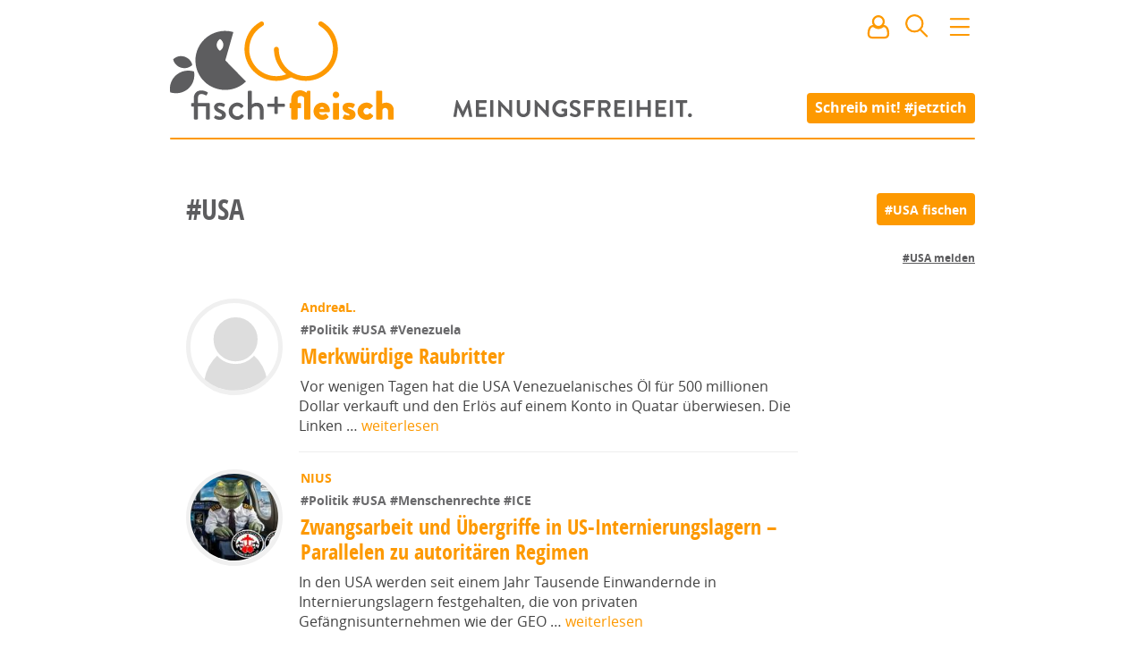

--- FILE ---
content_type: text/html; charset=utf8
request_url: https://www.fischundfleisch.com/tag/USA
body_size: 21680
content:
<!DOCTYPE html><html>
    <head>
        <meta name="viewport" content="width=device-width, initial-scale=1, maximum-scale=1">
        <meta charset="utf-8">
        <meta http-equiv="X-UA-Compatible" content="IE=edge">
        <title>#USA | fisch+fleisch</title>
        <meta name="description" content="Hashtag #USA auf fisch+fleisch. Meinungsfreiheit.">
        <link rel="preload" href="https://www.fischundfleisch.com/fonts/opensans-condbold-webfont.woff2" as="font" crossorigin type="font/woff2">
        <link rel="preload" href="https://www.fischundfleisch.com/fonts/opensans-regular-webfont.woff2" as="font" crossorigin type="font/woff2">
        <link rel="apple-touch-icon" sizes="57x57" href="https://www.fischundfleisch.com/images/favicons/apple-touch-icon-57x57.png">
        <link rel="apple-touch-icon" sizes="60x60" href="https://www.fischundfleisch.com/images/favicons/apple-touch-icon-60x60.png">
        <link rel="apple-touch-icon" sizes="72x72" href="https://www.fischundfleisch.com/images/favicons/apple-touch-icon-72x72.png">
        <link rel="apple-touch-icon" sizes="76x76" href="https://www.fischundfleisch.com/images/favicons/apple-touch-icon-76x76.png">
        <link rel="apple-touch-icon" sizes="114x114" href="https://www.fischundfleisch.com/images/favicons/apple-touch-icon-114x114.png">
        <link rel="apple-touch-icon" sizes="120x120" href="https://www.fischundfleisch.com/images/favicons/apple-touch-icon-120x120.png">
        <link rel="apple-touch-icon" sizes="144x144" href="https://www.fischundfleisch.com/images/favicons/apple-touch-icon-144x144.png">
        <link rel="apple-touch-icon" sizes="152x152" href="https://www.fischundfleisch.com/images/favicons/apple-touch-icon-152x152.png">
        <link rel="apple-touch-icon" sizes="180x180" href="https://www.fischundfleisch.com/images/favicons/apple-touch-icon-180x180.png">
        <link rel="icon" type="image/png" href="https://www.fischundfleisch.com/images/favicons/favicon-32x32.png" sizes="32x32">
        <link rel="icon" type="image/png" href="https://www.fischundfleisch.com/images/favicons/android-chrome-192x192.png" sizes="192x192">
        <link rel="icon" type="image/png" href="https://www.fischundfleisch.com/images/favicons/favicon-96x96.png" sizes="96x96">
        <link rel="icon" type="image/png" href="https://www.fischundfleisch.com/images/favicons/favicon-16x16.png" sizes="16x16">
        <link rel="manifest" href="https://www.fischundfleisch.com/images/favicons/manifest.json">
        <meta name="msapplication-TileColor" content="#da532c">
        <meta name="msapplication-TileImage" content="https://www.fischundfleisch.com/images/favicons/mstile-144x144.png">
        <meta name="theme-color" content="#ffffff">
        <meta property="article:publisher" content="https://www.facebook.com/fischundfleisch" />
        <meta property="fb:app_id" content="788934807831363" />
        <meta property="og:title" content="#USA" />
        <meta property="og:description" content="Hashtag #USA auf fisch+fleisch. Meinungsfreiheit." />
        <meta property="og:site_name" content="fisch+fleisch" />
        <meta name="twitter:card" content="summary_large_image">
        <meta name="twitter:site" content="@fischundfleisch">
        <meta name="twitter:title" content="#USA">
        <meta name="twitter:description" content="Hashtag #USA auf fisch+fleisch. Meinungsfreiheit."><meta property="og:image" content="https://www.fischundfleisch.com/images/fuf-logo-og-graph.png" />
            <meta property="og:image:width" content="1920" />
            <meta property="og:image:height" content="1080" />
            <meta name="twitter:image" content="https://www.fischundfleisch.com/images/fuf-logo-og-graph.png"><style type="text/css">
    textarea,input[type='text'],input[type='password'],input[type='search'],input[type='email']{-webkit-border-radius:none;-moz-border-radius:none;-ms-border-radius:none;-o-border-radius:none;border-radius:none;font-size:14px;font-size:.77778rem;line-height:21px;line-height:1.5rem;display:block;color:#5d5d5f;border:0.11111rem solid #e7e7e7;padding:0 .166667rem}textarea{font-size:18px;font-size:1rem;line-height:27px;line-height:1.5rem;padding:.755556rem;font-family:"OpenSans",sans-serif}.button,button,input[type='submit']{font-size:14px;font-size:.77778rem;cursor:pointer;background-color:#fd9901;font-family:"OpenSansBold",sans-serif;font-weight:normal;color:#fff;padding:0 .5rem;line-height:1.5rem;border:none;border-radius:4px;height:2rem}.button:hover,button:hover,input[type='submit']:hover,.button:active,button:active,input[type='submit']:active,.button:focus,button:focus,input[type='submit']:focus{color:#fff;background-color:#ee9001}textarea,input[type='text'],input[type='password'],input[type='search'],input[type='email']{-webkit-border-radius:none;-moz-border-radius:none;-ms-border-radius:none;-o-border-radius:none;border-radius:none;font-size:14px;font-size:.77778rem;line-height:21px;line-height:1.5rem;display:block;color:#5d5d5f;border:0.11111rem solid #e7e7e7;padding:0 .166667rem}textarea{font-size:18px;font-size:1rem;line-height:27px;line-height:1.5rem;padding:.755556rem;font-family:"OpenSans",sans-serif}.button,button,input[type='submit']{font-size:14px;font-size:.77778rem;cursor:pointer;background-color:#fd9901;font-family:"OpenSansBold",sans-serif;font-weight:normal;color:#fff;padding:0 .5rem;line-height:1.5rem;border:none;border-radius:4px;height:2rem}.button:hover,button:hover,input[type='submit']:hover,.button:active,button:active,input[type='submit']:active,.button:focus,button:focus,input[type='submit']:focus{color:#fff;background-color:#ee9001}html,body,div,span,applet,object,iframe,h1,h2,h3,h4,h5,h6,p,blockquote,pre,a,abbr,acronym,address,big,cite,code,del,dfn,em,img,ins,kbd,q,s,samp,small,strike,strong,sub,sup,tt,var,b,u,i,center,dl,dt,dd,ol,ul,li,fieldset,form,label,legend,table,caption,tbody,tfoot,thead,tr,th,td,article,aside,canvas,details,embed,figure,figcaption,footer,header,hgroup,menu,nav,output,ruby,section,summary,time,mark,audio,video{margin:0;padding:0;border:0;font:inherit;font-size:100%;vertical-align:baseline}html{line-height:1}ol,ul{list-style:none}table{border-collapse:collapse;border-spacing:0}caption,th,td{text-align:left;font-weight:normal;vertical-align:middle}q,blockquote{quotes:none}q:before,q:after,blockquote:before,blockquote:after{content:"";content:none}a img{border:none}article,aside,details,figcaption,figure,footer,header,hgroup,main,menu,nav,section,summary{display:block}html{font-size:18px;line-height:28px}html *{-webkit-box-sizing:border-box;-moz-box-sizing:border-box;box-sizing:border-box}body{background-color:#fff;font-family:"OpenSans",sans-serif;font-weight:300}h1,h2,h3,h4,h5,h6{color:#5d5d5f;font-family:"OpenSansBold",sans-serif;font-weight:normal}h1{font-size:34px;font-size:1.88889rem;line-height:2rem;font-family:"OpenSansCondensed",sans-serif}h2{font-family:"OpenSansCondensed",sans-serif;font-size:28px;font-size:1.55556rem;line-height:2rem}h3{font-family:"OpenSansCondensed",sans-serif;font-size:22px;font-size:1.22222rem;line-height:2rem}p{font-size:18px;font-size:1rem;line-height:160%;color:#424242;font-family:"OpenSans",sans-serif;font-weight:400;font-display:auto}a{color:#fd9901;text-decoration:none;-webkit-transition-property:all;-moz-transition-property:all;-o-transition-property:all;transition-property:all;-webkit-transition-duration:150ms;-moz-transition-duration:150ms;-o-transition-duration:150ms;transition-duration:150ms}a:hover{color:#f39301}strong{font-family:"OpenSansBold",sans-serif;font-weight:normal}main{padding-top:12rem;padding-bottom:2rem;*zoom:1}main:after{content:"";display:table;clear:both}@media only screen and (max-device-width: 900px) and (max-width: 900px){main{padding-left:4%;padding-right:4%}}@media only screen and (max-device-width: 667px) and (max-width: 667px){main{padding-left:0;padding-right:0;padding-top:4rem}}.editpage+main{padding-top:0;padding-bottom:2rem}aside{*zoom:1}aside:after{content:"";display:table;clear:both}@keyframes image-loading{0%{opacity:0.2;filter:sepia(1);filter:grayscale(100%);filter:saturate(10%);filter:brightness(300%);filter:contrast(10%)}100%{opacity:1;filter:sepia(0);filter:saturate(100%);filter:brightness(100%);filter:contrast(100%);filter:grayscale(0)}}img{animation-name:image-loading;animation-duration:3s}.button,button,input[type='submit']{-webkit-appearance:none}input[type='text'],input[type='password'],input[type='search'],input[type='email']{border-radius:4px}textarea{border-radius:4px}input,select,option{outline:none}input:focus,select:focus,option:focus{outline:none}


@font-face{font-family:'OpenSans';src:url("https://www.fischundfleisch.com/fonts/opensans-regular-webfont.eot");src:url("https://www.fischundfleisch.com/fonts/opensans-regular-webfont.woff2") format("woff2"),url("https://www.fischundfleisch.com/fonts/opensans-regular-webfont.woff") format("woff"),url("https://www.fischundfleisch.com/fonts/opensans-regular-webfont.ttf") format("truetype");font-weight:normal;font-style:normal}@font-face{font-family:'OpenSansBold';src:url("https://www.fischundfleisch.com/fonts/opensans-bold-webfont.eot");src:url("https://www.fischundfleisch.com/fonts/opensans-bold-webfont.woff2") format("woff2"),url("https://www.fischundfleisch.com/fonts/opensans-bold-webfont.woff") format("woff"),url("https://www.fischundfleisch.com/fonts/opensans-bold-webfont.ttf") format("truetype");font-weight:normal;font-style:normal}@font-face{font-family:'OpenSansCondensed';src:url("https://www.fischundfleisch.com/fonts/opensans-condbold-webfont.eot");src:url("https://www.fischundfleisch.com/fonts/opensans-condbold-webfont.woff2") format("woff2"),url("https://www.fischundfleisch.com/fonts/opensans-condbold-webfont.woff") format("woff"),url("https://www.fischundfleisch.com/fonts/opensans-condbold-webfont.ttf") format("truetype");font-weight:700;font-style:normal}@font-face{font-family:'Dejavu';src:url("https://www.fischundfleisch.com/fonts/dejavusansmono-webfont.eot?#iefix") format("embedded-opentype"),url("https://www.fischundfleisch.com/fonts/dejavusansmono-webfont.woff") format("woff"),url("https://www.fischundfleisch.com/fonts/dejavusansmono-webfont.ttf") format("truetype");font-weight:400;font-style:normal}


.wrapper{max-width:900px;margin-left:auto;margin-right:auto}.wrapper:after{content:" ";display:block;clear:both}.hide{background:red;color:blue;border:3px dotted red;display:block}


.pageheader::after,.pageheader.small::after,.pageheader.editpage::after{content:"";background:#fd9901;border-radius:4px;width:100%;height:2px;display:block;position:relative}#newmail .tip,#newnotification .tip,.button-signin .tip,.button-user .tip,#search .tip,.button-navigation .tip{visibility:hidden;position:absolute;z-index:3;width:10rem;font-size:12px;font-size:.66667rem;line-height:150%;background:#000;opacity:0.8;border-radius:5px;color:#fff;padding:0.8rem;top:3rem;left:-4.7rem;-webkit-transition-timing-function:ease;-moz-transition-timing-function:ease;-o-transition-timing-function:ease;transition-timing-function:ease;-webkit-transition-property:all;-moz-transition-property:all;-o-transition-property:all;transition-property:all;-webkit-transition-duration:350ms;-moz-transition-duration:350ms;-o-transition-duration:350ms;transition-duration:350ms}#newmail .tip:after,#newnotification .tip:after,.button-signin .tip:after,.button-user .tip:after,#search .tip:after,.button-navigation .tip:after{content:"";border-bottom:10px solid #000;border-left:10px solid transparent;border-right:10px solid transparent;top:-10px;left:5rem;position:absolute}#newmail .tip .icon,#newnotification .tip .icon,.button-signin .tip .icon,.button-user .tip .icon,#search .tip .icon,.button-navigation .tip .icon{margin-right:0.5rem;float:left}#newmail:hover>.tip,#newnotification:hover>.tip,.button-signin:hover>.tip,.button-user:hover>.tip,#search:hover>.tip,.button-navigation:hover>.tip{-webkit-animation:delayed-bottom-up 150ms 1s forwards linear;animation:delayed-bottom-up 150ms 1s forwards linear}.pageheader{padding-top:4px;background:url("https://www.fischundfleisch.com/svg/meinungsfreiheit.svg?_v=542ad911817e3666a194c549e0248d82261d9b7e91aabf072528b0a3cf49a6e1") center 112px no-repeat;background-size:15rem;background-color:#fff;position:fixed;margin-bottom:3rem;width:100%;z-index:2;max-width:900px;-webkit-transition-timing-function:ease;-moz-transition-timing-function:ease;-o-transition-timing-function:ease;transition-timing-function:ease;-webkit-transition-property:all;-moz-transition-property:all;-o-transition-property:all;transition-property:all;-webkit-transition-duration:350ms;-moz-transition-duration:350ms;-o-transition-duration:350ms;transition-duration:350ms}@media only screen and (max-device-width: 900px) and (max-width: 900px){.pageheader{background-size:12rem}}@media only screen and (max-device-width: 667px) and (max-width: 667px){.pageheader{padding-top:0;padding-left:0rem;margin-bottom:5rem;position:fixed;top:0;background:#fff;background-position:center 0;z-index:2;width:100%;max-width:100%}.pageheader .call-to-action-jetztich{opacity:0;display:none}}.pageheader .logo{height:150px;width:300px;display:block;background:url("https://www.fischundfleisch.com/svg/fuf-logo.svg?_v=619861c7f4f9808a0dd4d9de86a7306ea261bc82d063817297bbff51c804e794") left center no-repeat;background-size:250px}@media only screen and (max-device-width: 900px) and (max-width: 900px){.pageheader .logo{background:url("https://www.fischundfleisch.com/svg/fuf-logo.svg?_v=619861c7f4f9808a0dd4d9de86a7306ea261bc82d063817297bbff51c804e794") 0.5rem center no-repeat;background-size:220px}}@media only screen and (max-device-width: 667px) and (max-width: 667px){.pageheader .logo{height:3rem;width:6rem;display:block;background-size:120px;background-size:6rem;margin:0.5rem 0 0 0.5rem;background:url("https://www.fischundfleisch.com/svg/f%2Bf.svg?_v=619861c7f4f9808a0dd4d9de86a7306ea261bc82d063817297bbff51c804e794") left center no-repeat;-webkit-animation:none;animation:none}}.pageheader.small,.pageheader.editpage{position:fixed;top:0;background:#fff;background-position:center 0;z-index:2}@media only screen and (max-device-width: 667px) and (max-width: 667px){.pageheader.small,.pageheader.editpage{width:100%;max-width:100%}}.pageheader.small .call-to-action-jetztich,.pageheader.editpage .call-to-action-jetztich{opacity:0;display:none}.pageheader.small .logo,.pageheader.editpage .logo{height:3rem;width:11rem;display:block;background:url("https://www.fischundfleisch.com/svg/fuf-logo-text-original.svg?_v=619861c7f4f9808a0dd4d9de86a7306ea261bc82d063817297bbff51c804e794") 2px center no-repeat;background-size:144px;-webkit-animation:bottom-up 350ms forwards linear;animation:bottom-up 350ms forwards linear}@media only screen and (max-device-width: 900px) and (max-width: 900px){.pageheader.small .logo,.pageheader.editpage .logo{background:url("https://www.fischundfleisch.com/svg/fuf-logo-text-original.svg?_v=619861c7f4f9808a0dd4d9de86a7306ea261bc82d063817297bbff51c804e794") 0.5rem center no-repeat;background-size:144px;-webkit-animation:none;animation:none}}@media only screen and (max-device-width: 667px) and (max-width: 667px){.pageheader.small .logo,.pageheader.editpage .logo{height:3rem;width:6rem;display:block;background-size:120px;background-size:6rem;margin:0.5rem 0 0 0.5rem;background:url("https://www.fischundfleisch.com/svg/f%2Bf.svg?_v=619861c7f4f9808a0dd4d9de86a7306ea261bc82d063817297bbff51c804e794") left center no-repeat;-webkit-animation:none;animation:none}}.pageheader.editpage{position:relative;z-index:4}.pageheader .call-to-action-jetztich{position:absolute;right:0;top:5.75rem;padding:0.2rem 0.5rem 0.2rem 0.5rem;font-family:"OpenSansBold",sans-serif;font-weight:normal;font-size:16px;font-size:.88889rem;color:#fff;line-height:1.5rem;background:#fd9901;border-radius:4px;-webkit-transition-timing-function:ease;-moz-transition-timing-function:ease;-o-transition-timing-function:ease;transition-timing-function:ease;-webkit-transition-property:all;-moz-transition-property:all;-o-transition-property:all;transition-property:all;-webkit-transition-duration:200ms;-moz-transition-duration:200ms;-o-transition-duration:200ms;transition-duration:200ms;-webkit-animation:bottom-up 350ms forwards linear;animation:bottom-up 350ms forwards linear}@media only screen and (max-device-width: 900px) and (max-width: 900px){.pageheader .call-to-action-jetztich{right:0.5rem}}@media only screen and (max-device-width: 667px) and (max-width: 667px){.pageheader .call-to-action-jetztich{display:none}}.pageheader .call-to-action-jetztich:hover{color:#fff;background-color:#ee9001}.pageheader__icons{position:absolute;top:0.9rem;right:0rem}@media only screen and (max-device-width: 900px) and (max-width: 900px){.pageheader__icons{right:0.5rem}}#newmail,#newnotification{display:inline-block;margin:0 0.7rem 0 0.5rem;cursor:pointer;position:relative;-webkit-transition-timing-function:ease;-moz-transition-timing-function:ease;-o-transition-timing-function:ease;transition-timing-function:ease;-webkit-transition-property:all;-moz-transition-property:all;-o-transition-property:all;transition-property:all;-webkit-transition-duration:350ms;-moz-transition-duration:350ms;-o-transition-duration:350ms;transition-duration:350ms}@media only screen and (max-device-width: 667px) and (max-width: 667px){#newmail,#newnotification{margin:0 0.4rem 0 0.2rem}}#newmail:after,#newnotification:after{content:attr(data-count);display:table-cell;vertical-align:middle;background:#5d5d5f;border-radius:50%;color:#fff;font-size:0.7rem;height:0.8rem;width:auto;min-width:0.8rem;line-height:0.7rem;padding:0.2rem;position:absolute;right:-9px;top:18px;text-align:center;z-index:1}#newmail[data-count="0"]:after,#newnotification[data-count="0"]:after{display:none}#signin{display:none;margin:0;cursor:pointer;color:#fd9901}#signin.active{display:inline-block}#signin:hover .popover{display:block}.button-signin{position:relative}#usermenu{display:none}#usermenu.active{display:inline-block}#usermenu.active .teaser__img{width:2rem;height:2rem;border:none;margin:0 0.1rem 0 0.3rem}@media only screen and (max-device-width: 667px) and (max-width: 667px){#usermenu.active .teaser__img{margin:0 0.1rem 0 0.1rem}}.button-user{position:relative;display:inline-block}.button-user .tip.hidden{visibility:hidden;-webkit-animation:none;animation:none}.button-user .teaser__img{width:30px;height:30px;border-width:0}#search{position:relative;display:inline-block;margin:0 0.7rem 0 0.5rem;cursor:pointer}@media only screen and (max-device-width: 667px) and (max-width: 667px){#search{margin:0 0.4rem 0 0.2rem}}#search .tip.hidden{visibility:hidden;-webkit-animation:none;animation:none}.button-navigation{position:relative;display:inline-block;margin:0;cursor:pointer}.button-navigation .tip{left:-8rem}.button-navigation .tip:after{left:8rem}.popover{display:none;position:absolute;width:10rem;font-size:14px;font-size:.77778rem;left:5rem;top:2rem;padding:1rem;border:1px solid #ccc;background:#fff;box-shadow:5px 5px 10px rgba(0,0,0,0.3);z-index:3;font-family:"OpenSansCondensed",sans-serif}.popover p{font-size:14px;font-size:.77778rem;font-family:"OpenSansCondensed",sans-serif;margin-bottom:1rem}.popover hr{height:0;border-style:solid;border-width:1px;border-color:#f6f6f6}.popover a{display:block}.popover a:hover{text-decoration:underline}.popover.active{display:block}@media only screen and (max-device-width: 667px) and (max-width: 667px){.popover.active{left:0}}.welcome-user a{display:inline}@-webkit-keyframes delayed-bottom-up{0%{visibility:visible;opacity:0;-ms-transform:scale(0.8) rotateX(50deg);-webkit-transform:scale(0.8) rotateX(50deg);transform:scale(0.8) rotateX(50deg)}50%{visibility:visible;opacity:1}80%{visibility:visible;-ms-transform:scale(1.02) rotateX(0deg);-webkit-transform:scale(1.02) rotateX(0deg);transform:scale(1.02) rotateX(0deg)}100%{visibility:visible;-ms-transform:scale(1) rotateX(0deg);-webkit-transform:scale(1) rotateX(0deg);transform:scale(1) rotateX(0deg)}}@keyframes delayed-bottom-up{0%{visibility:visible;opacity:0;-ms-transform:scale(0.8) rotateX(50deg);-webkit-transform:scale(0.8) rotateX(50deg);transform:scale(0.8) rotateX(50deg)}50%{visibility:visible;opacity:1}80%{visibility:visible;-ms-transform:scale(1.02) rotateX(0deg);-webkit-transform:scale(1.02) rotateX(0deg);transform:scale(1.02) rotateX(0deg)}100%{visibility:visible;-ms-transform:scale(1) rotateX(0deg);-webkit-transform:scale(1) rotateX(0deg);transform:scale(1) rotateX(0deg)}}@-webkit-keyframes bottom-up{0%{opacity:0;-ms-transform:scale(0.8) rotateX(50deg);-webkit-transform:scale(0.8) rotateX(50deg);transform:scale(0.8) rotateX(50deg)}50%{opacity:1}80%{-ms-transform:scale(1.02) rotateX(0deg);-webkit-transform:scale(1.02) rotateX(0deg);transform:scale(1.02) rotateX(0deg)}100%{-ms-transform:scale(1) rotateX(0deg);-webkit-transform:scale(1) rotateX(0deg);transform:scale(1) rotateX(0deg)}}@keyframes bottom-up{0%{opacity:0;-ms-transform:scale(0.8) rotateX(50deg);-webkit-transform:scale(0.8) rotateX(50deg);transform:scale(0.8) rotateX(50deg)}50%{opacity:1}80%{-ms-transform:scale(1.02) rotateX(0deg);-webkit-transform:scale(1.02) rotateX(0deg);transform:scale(1.02) rotateX(0deg)}100%{-ms-transform:scale(1) rotateX(0deg);-webkit-transform:scale(1) rotateX(0deg);transform:scale(1) rotateX(0deg)}}


#search .search__result--user .avatar{-webkit-transition-property:all;-moz-transition-property:all;-o-transition-property:all;transition-property:all;-webkit-transition-timing-function:linear;-moz-transition-timing-function:linear;-o-transition-timing-function:linear;transition-timing-function:linear;-webkit-transition-duration:700ms;-moz-transition-duration:700ms;-o-transition-duration:700ms;transition-duration:700ms;overflow:hidden;border:0.3rem solid #f0f0f0;border-radius:50%;padding:0;height:6rem;width:6rem;margin:0 auto;display:block}#search .search__result--user .avatar:hover{border-color:#dedede}#search .search__result--user .avatar{-webkit-transition-property:all;-moz-transition-property:all;-o-transition-property:all;transition-property:all;-webkit-transition-timing-function:linear;-moz-transition-timing-function:linear;-o-transition-timing-function:linear;transition-timing-function:linear;-webkit-transition-duration:700ms;-moz-transition-duration:700ms;-o-transition-duration:700ms;transition-duration:700ms;overflow:hidden;border:0.3rem solid #f0f0f0;border-radius:50%;padding:0;height:6rem;width:6rem;margin:0 auto;display:block}#search .search__result--user .avatar:hover{border-color:#dedede}#search .popover{left:-16rem;width:20rem;padding:0}@media only screen and (max-device-width: 667px) and (max-width: 667px){#search .popover{position:fixed;left:0;top:auto;margin-top:0.5rem}}#search .popover form{padding:1rem}#search .header__search{width:100%;font-size:1rem}#search .header__search--more{position:relative;padding:0.5rem 1rem 0.5rem 1rem}#search .header__search--more a{display:none}#search .header__search--more a.active{display:block}#search .search__result{padding:0.3rem 1rem 0.3rem 1rem;text-decoration:none;font-size:16px;font-size:.88889rem;line-height:140%}#search .search__result .title span{color:#333}#search .search__result .date{font-size:12px;font-size:.66667rem;color:#999;font-family:"OpenSans",sans-serif;font-weight:normal;padding-left:0.2rem}#search .search__result.active{background:#fd9901;color:#fff}#search .search__result.active .date{color:#5d5d5f}#search .search__result--user .avatar{width:2rem;height:2rem;display:inline-block;vertical-align:middle}


.teaser__authorimg .teaser__img,.teaser--hero .teaser__img{-webkit-transition-property:all;-moz-transition-property:all;-o-transition-property:all;transition-property:all;-webkit-transition-timing-function:linear;-moz-transition-timing-function:linear;-o-transition-timing-function:linear;transition-timing-function:linear;-webkit-transition-duration:700ms;-moz-transition-duration:700ms;-o-transition-duration:700ms;transition-duration:700ms;overflow:hidden;border:0.3rem solid #f0f0f0;border-radius:50%;padding:0;height:6rem;width:6rem;margin:0 auto;display:block}.teaser__authorimg .teaser__img:hover,.teaser--hero .teaser__img:hover{border-color:#dedede}.teaser--v{width:33.33333%;float:left;padding-left:3.33333%;padding-right:3.33333%}@media only screen and (max-device-width: 667px) and (max-width: 667px){.teaser--v{margin-top:27px;margin-top:1.5rem;width:100%;float:left;padding-left:10%;padding-right:10%;padding-left:4%;padding-right:4%}}.teaser{width:80%;float:left;padding-left:2%;padding-right:2%}@media only screen and (max-device-width: 667px) and (max-width: 667px){.teaser{margin-top:27px;margin-top:1.5rem;width:100%;float:left;padding-left:10%;padding-right:10%;padding-left:4%;padding-right:4%}}.teaser--hero{clear:both;width:100%;float:left;margin-left:0;margin-right:0}@media only screen and (max-device-width: 667px) and (max-width: 667px){.teaser--hero{margin-top:27px;margin-top:1.5rem;width:100%;float:left;padding-left:10%;padding-right:10%;padding-left:4%;padding-right:4%}}.teaser__authorimg .teaser__img,.teaser--hero .teaser__img{-webkit-transition-property:all;-moz-transition-property:all;-o-transition-property:all;transition-property:all;-webkit-transition-timing-function:linear;-moz-transition-timing-function:linear;-o-transition-timing-function:linear;transition-timing-function:linear;-webkit-transition-duration:700ms;-moz-transition-duration:700ms;-o-transition-duration:700ms;transition-duration:700ms;overflow:hidden;border:0.3rem solid #f0f0f0;border-radius:50%;padding:0;height:6rem;width:6rem;margin:0 auto;display:block}.teaser__authorimg .teaser__img:hover,.teaser--hero .teaser__img:hover{border-color:#dedede}.youtube-container{position:relative;padding-bottom:56.25%;padding-top:35px;height:0;overflow:hidden;margin-bottom:1.5rem}.youtube-container iframe{position:absolute;top:0;left:0;width:100% !important;height:100% !important;max-width:100% !important}.fb-video{margin-bottom:1.5rem}.video{color:#5d5d5f}.teaser{overflow:hidden;position:relative}@media only screen and (max-device-width: 667px) and (max-width: 667px){.teaser{border-bottom:1px solid #eee;padding-bottom:1.5rem}}.teaser__figure{float:left;margin-right:20px;margin-top:10px;overflow:hidden;padding:0}@media only screen and (max-device-width: 667px) and (max-width: 667px){.teaser__figure{float:none;height:auto;margin:0}}.teaser__header{margin-left:7rem}@media only screen and (max-device-width: 667px) and (max-width: 667px){.teaser__header{margin-left:0}}.teaser__img{width:6rem;height:6rem;clear:both;padding:0}.teaser__author{font-size:14px;font-size:.77778rem;font-family:"OpenSansBold",sans-serif;font-weight:normal;margin:0.5rem 0 0.3rem 0;text-align:left}@media only screen and (max-device-width: 667px) and (max-width: 667px){.teaser__author{margin:0.5rem;text-align:center}}.teaser__author--center{font-size:14px;font-size:.77778rem;font-family:"OpenSansBold",sans-serif;font-weight:normal;line-height:1rem;margin:0 0.5rem 0.5rem 0.5rem;text-align:center}.teaser__leadtext{margin-left:7rem;font-size:16px;font-size:.88889rem;line-height:22px;margin-top:0.5rem;word-wrap:break-word;border-bottom:1px solid #eee;padding-bottom:1rem;margin-bottom:0.5rem}@media only screen and (max-device-width: 667px) and (max-width: 667px){.teaser__leadtext{margin-left:0;border-bottom:none;padding-bottom:0;margin-bottom:0}}.teaser__tag{font-size:14px;font-size:.77778rem;font-family:"OpenSansBold",sans-serif;font-weight:normal;line-height:1rem;margin-bottom:.3rem}@media only screen and (max-device-width: 667px) and (max-width: 667px){.teaser__tag{margin-top:1rem}}.teaser__tag li{list-style-type:none;display:inline}.teaser__tag a{color:#6a6a6c}.teaser__tag a:hover{color:#fd9901}.teaser__title{font-size:24px;font-size:1.33333rem;line-height:120%;margin-bottom:.5rem}.teaser__hero-intro{font-size:32px;font-size:1.77778rem;font-family:"OpenSansCondensed",sans-serif;font-weight:700;text-align:center}.teaser--v{text-align:center;position:relative}@media only screen and (max-device-width: 667px) and (max-width: 667px){.teaser--v{border-bottom:1px solid #eee;padding-bottom:1.5rem}}.teaser--v .teaser__authorimg{display:inline-block;margin:auto}.teaser--v .teaser__tag{text-align:left}.teaser--v .teaser__title{text-align:left}.teaser--v .teaser__header{margin-left:0}.teaser--v .teaser__leadtext{text-align:left;margin-left:0;border-bottom:none}.teaser--v .teaser__issold{bottom:10px;right:auto;left:30px}@media only screen and (max-device-width: 667px) and (max-width: 667px){.teaser--v .teaser__issold{right:auto;left:15px;bottom:10px}}.teaser--hero{font-size:14px;font-size:.77778rem;line-height:1rem;position:relative}.teaser--hero .teaser__img{width:12rem;height:12rem;padding:0;border-width:0.5rem;animation-name:none}@media only screen and (max-device-width: 667px) and (max-width: 667px){.teaser--hero .teaser__img{width:7rem;height:7rem}}.teaser--hero .teaser__img.videochild{position:relative;z-index:1}.teaser--hero .teaser__tag{font-size:inherit;display:inline;font-family:"OpenSansCondensed",sans-serif}.teaser--hero .teaser__author{font-size:14px;font-size:.77778rem;position:relative;float:right;top:146px;width:36%;text-align:left}@media only screen and (max-device-width: 667px) and (max-width: 667px){.teaser--hero .teaser__author{width:30%;text-align:right;top:5.6rem}}.teaser--hero .teaser__video{margin-top:-60px;z-index:0;position:relative}.teaser--hero .teaser__contentimg{height:400px;width:100%;overflow:hidden;margin-top:-60px;display:block}.teaser--hero .teaser__contentimg .teaser__img--contentimg{max-width:100%;width:100%;height:auto;position:relative;z-index:-1;display:block}@media only screen and (max-device-width: 667px) and (max-width: 667px){.teaser--hero .teaser__contentimg{margin-top:-30px;height:auto;max-height:300px}}.teaser--hero .teaser__header{margin-left:0}.teaser--hero .teaser__leadtext{text-align:left;margin-left:0;border-bottom:none}.teaser--hero .teaser__issold{bottom:0;right:auto;left:0}@media only screen and (max-device-width: 667px) and (max-width: 667px){.teaser--hero .teaser__issold{position:relative;right:auto;left:0;margin-top:10px;bottom:auto}}.teaser__issold{font-size:11px;display:block;line-height:1;color:#757575;position:absolute;bottom:20px;right:20px}@media only screen and (max-device-width: 667px) and (max-width: 667px){.teaser__issold{bottom:10px}}.teaser--promoted{float:none;width:100%;background:#eee;padding-top:30px;padding-bottom:30px;margin-bottom:30px}.teaser--promoted .teaser__author{margin-bottom:0;font-size:14px;font-size:.77778rem}.teaser--promoted .teaser__title{font-size:24px;font-size:1.33333rem}.teaser--promoted .teaser__tag{margin-left:0}.teaser .button--edit{border-bottom:1px solid #fd9901}


.separator{clear:both;width:100%;float:left;margin-left:0;margin-right:0}@media only screen and (max-device-width: 667px) and (max-width: 667px){.separator{margin-top:27px;margin-top:1.5rem;width:100%;float:left;padding-left:10%;padding-right:10%;padding-left:4%;padding-right:4%}}.separator{*zoom:1;font-size:20px;font-size:1.11111rem;font-family:"OpenSansBold",sans-serif;font-weight:normal;font-style:normal;line-height:2rem;border:4px solid #fd9901;border-radius:.5rem;min-height:36px;min-height:2rem;background:#fd9901;color:#fff;padding-left:1rem;margin:2rem 0 2rem 0;border-radius:50px;float:none}.separator:after{content:"";display:table;clear:both}@media only screen and (max-device-width: 667px) and (max-width: 667px){.separator{font-size:18px;font-size:1rem;width:96%;margin-left:2%}}.separator a{color:#fff;display:block}.separator a:hover{text-decoration:underline}


.user-notifications{position:fixed;top:0;right:0;left:0;margin-right:auto;margin-left:auto;z-index:7;width:100%;max-width:500px;text-align:center;border-bottom-left-radius:5px;border-bottom-right-radius:5px;overflow:hidden}[class*="user-notification--"]{line-height:1;padding:1rem;display:inline-block;width:100%;max-width:500px;background-color:#efefef}.user-notification--info{background-color:#54acd2;color:#fff}.user-notification--success{background-color:#61bd6d;color:#fff}.user-notification--warning{background-color:#f7da64;color:#333}.user-notification--error{background-color:#d14841;color:#fff}


.overlay{display:none}#image-uploader{display:none}#smileys-plugin{display:none}

    .icon{display:inline-block}
.icon-mail-stroke{width:100px;height:100px;background:url(https://www.fischundfleisch.com/svg/mail-strpng.png?_v=619861c7f4f9808a0dd4d9de86a7306ea261bc82d063817297bbff51c804e794)no-repeat;background-image:url(https://www.fischundfleisch.com/svg/mail-stroke.svg?_v=619861c7f4f9808a0dd4d9de86a7306ea261bc82d063817297bbff51c804e794),none;}
.icon-fuf-logo{width:400px;height:177px;background:url(https://www.fischundfleisch.com/svg/fuf-lpng.png?_v=619861c7f4f9808a0dd4d9de86a7306ea261bc82d063817297bbff51c804e794)no-repeat;background-image:url(https://www.fischundfleisch.com/svg/fuf-logo.svg?_v=619861c7f4f9808a0dd4d9de86a7306ea261bc82d063817297bbff51c804e794),none;}
.icon-close-white-stroke{width:100px;height:100px;background:url(https://www.fischundfleisch.com/svg/close-white-strpng.png?_v=b55d37ebe50b12bea1449992b0ab726cc7cdd8ddbd714dd144f410a59b89fb4b)no-repeat;background-image:url(https://www.fischundfleisch.com/svg/close-white-stroke.svg?_v=b55d37ebe50b12bea1449992b0ab726cc7cdd8ddbd714dd144f410a59b89fb4b),none;}
.icon-comment-stroke{width:100px;height:100px;background:url(https://www.fischundfleisch.com/svg/comment-strpng.png?_v=619861c7f4f9808a0dd4d9de86a7306ea261bc82d063817297bbff51c804e794)no-repeat;background-image:url(https://www.fischundfleisch.com/svg/comment-stroke.svg?_v=619861c7f4f9808a0dd4d9de86a7306ea261bc82d063817297bbff51c804e794),none;}
.icon-thumbs-minus{width:1792px;height:2048px;background:url(https://www.fischundfleisch.com/svg/thumbs-mipng.png?_v=f1356647231e81a0a15fbaba41ec33bd3f4e4e44ccf2d52220911624485eafd3)no-repeat;background-image:url(https://www.fischundfleisch.com/svg/thumbs-minus.svg?_v=f1356647231e81a0a15fbaba41ec33bd3f4e4e44ccf2d52220911624485eafd3),none;}
.icon-amazon-de{width:800px;height:225px;background:url(https://www.fischundfleisch.com/svg/amazonpng.png?_v=63209510a33f4bef180c96f48ae61391efbb9c95fa3644aef8e6676ea98dc74b)no-repeat;background-image:url(https://www.fischundfleisch.com/svg/amazon-de.svg?_v=63209510a33f4bef180c96f48ae61391efbb9c95fa3644aef8e6676ea98dc74b),none;}
.icon-fuf-logo-txt{width:100px;height:100px;background:url(https://www.fischundfleisch.com/svg/fuf-logo-png.png?_v=619861c7f4f9808a0dd4d9de86a7306ea261bc82d063817297bbff51c804e794)no-repeat;background-image:url(https://www.fischundfleisch.com/svg/fuf-logo-txt.svg?_v=619861c7f4f9808a0dd4d9de86a7306ea261bc82d063817297bbff51c804e794),none;}
.icon-search-white{width:1792px;height:2048px;background:url(https://www.fischundfleisch.com/svg/search-whpng.png?_v=7fe8d34fb6cb019c75b28974cf8cd74730cfd2bce3d7cdc8ad10bd5b83c4ea17)no-repeat;background-image:url(https://www.fischundfleisch.com/svg/search-white.svg?_v=7fe8d34fb6cb019c75b28974cf8cd74730cfd2bce3d7cdc8ad10bd5b83c4ea17),none;}
.icon-trash{width:1792px;height:2048px;background:url(https://www.fischundfleisch.com/svg/trpng.png?_v=3ae979a2556b69e92877a49aba8dedd8b0ca79b652f19b8b538529f38c6e4774)no-repeat;background-image:url(https://www.fischundfleisch.com/svg/trash.svg?_v=3ae979a2556b69e92877a49aba8dedd8b0ca79b652f19b8b538529f38c6e4774),none;}
.icon-f+f{width:300px;height:50px;background:url(https://www.fischundfleisch.com/svg/png.png?_v=619861c7f4f9808a0dd4d9de86a7306ea261bc82d063817297bbff51c804e794)no-repeat;background-image:url(https://www.fischundfleisch.com/svg/f%2Bf.svg?_v=619861c7f4f9808a0dd4d9de86a7306ea261bc82d063817297bbff51c804e794),none;}
.icon-thumbs{width:1792px;height:2048px;background:url(https://www.fischundfleisch.com/svg/thupng.png?_v=f1356647231e81a0a15fbaba41ec33bd3f4e4e44ccf2d52220911624485eafd3)no-repeat;background-image:url(https://www.fischundfleisch.com/svg/thumbs.svg?_v=f1356647231e81a0a15fbaba41ec33bd3f4e4e44ccf2d52220911624485eafd3),none;}
.icon-fuf-logo-fish-grey{width:46px;height:38px;background:url(https://www.fischundfleisch.com/svg/fuf-logo-fish-gpng.png?_v=2e4b5a3da554dabdf3c7022c69a48a1567a3ec3fcb8a634e1f510491d8712608)no-repeat;background-image:url(https://www.fischundfleisch.com/svg/fuf-logo-fish-grey.svg?_v=2e4b5a3da554dabdf3c7022c69a48a1567a3ec3fcb8a634e1f510491d8712608),none;}
.icon-meinungsfreiheit{width:280px;height:26px;background:url(https://www.fischundfleisch.com/svg/meinungsfreihpng.png?_v=542ad911817e3666a194c549e0248d82261d9b7e91aabf072528b0a3cf49a6e1)no-repeat;background-image:url(https://www.fischundfleisch.com/svg/meinungsfreiheit.svg?_v=542ad911817e3666a194c549e0248d82261d9b7e91aabf072528b0a3cf49a6e1),none;}
.icon-burger-stroke{width:100px;height:100px;background:url(https://www.fischundfleisch.com/svg/burger-strpng.png?_v=619861c7f4f9808a0dd4d9de86a7306ea261bc82d063817297bbff51c804e794)no-repeat;background-image:url(https://www.fischundfleisch.com/svg/burger-stroke.svg?_v=619861c7f4f9808a0dd4d9de86a7306ea261bc82d063817297bbff51c804e794),none;}
.icon-eye-stroke{width:100px;height:100px;background:url(https://www.fischundfleisch.com/svg/eye-strpng.png?_v=619861c7f4f9808a0dd4d9de86a7306ea261bc82d063817297bbff51c804e794)no-repeat;background-image:url(https://www.fischundfleisch.com/svg/eye-stroke.svg?_v=619861c7f4f9808a0dd4d9de86a7306ea261bc82d063817297bbff51c804e794),none;}
.icon-thumbs-plus{width:1792px;height:2048px;background:url(https://www.fischundfleisch.com/svg/thumbs-ppng.png?_v=f1356647231e81a0a15fbaba41ec33bd3f4e4e44ccf2d52220911624485eafd3)no-repeat;background-image:url(https://www.fischundfleisch.com/svg/thumbs-plus.svg?_v=f1356647231e81a0a15fbaba41ec33bd3f4e4e44ccf2d52220911624485eafd3),none;}
.icon-search-stroke{width:100px;height:100px;background:url(https://www.fischundfleisch.com/svg/search-strpng.png?_v=fab80911fec996eff41f966a942c00a8c151034197d3c9a7c8186658ee64de60)no-repeat;background-image:url(https://www.fischundfleisch.com/svg/search-stroke.svg?_v=fab80911fec996eff41f966a942c00a8c151034197d3c9a7c8186658ee64de60),none;}
.icon-fuf-logo-icon{width:100px;height:16px;background:url(https://www.fischundfleisch.com/svg/fuf-logo-ipng.png?_v=619861c7f4f9808a0dd4d9de86a7306ea261bc82d063817297bbff51c804e794)no-repeat;background-image:url(https://www.fischundfleisch.com/svg/fuf-logo-icon.svg?_v=619861c7f4f9808a0dd4d9de86a7306ea261bc82d063817297bbff51c804e794),none;}
.icon-user{width:100px;height:100px;background:url(https://www.fischundfleisch.com/svg/upng.png?_v=619861c7f4f9808a0dd4d9de86a7306ea261bc82d063817297bbff51c804e794)no-repeat;background-image:url(https://www.fischundfleisch.com/svg/user.svg?_v=619861c7f4f9808a0dd4d9de86a7306ea261bc82d063817297bbff51c804e794),none;}
.icon-fuf-logo-fish-orange-stroke{width:46px;height:38px;background:url(https://www.fischundfleisch.com/svg/fuf-logo-fish-orange-strpng.png?_v=520920a599d6e7d22f86acd01638239c4104f8be429c24173321dfa5f8324594)no-repeat;background-image:url(https://www.fischundfleisch.com/svg/fuf-logo-fish-orange-stroke.svg?_v=520920a599d6e7d22f86acd01638239c4104f8be429c24173321dfa5f8324594),none;}
.icon-thumbs-plus-filled{width:100px;height:100px;background:url(https://www.fischundfleisch.com/svg/thumbs-plus-filpng.png?_v=a6be6e17e32a3fb2916b171a48bc66372246a49d1ff955cbbd43c6a2e107ed4c)no-repeat;background-image:url(https://www.fischundfleisch.com/svg/thumbs-plus-filled.svg?_v=a6be6e17e32a3fb2916b171a48bc66372246a49d1ff955cbbd43c6a2e107ed4c),none;}
.icon-select{width:100px;height:100px;background:url(https://www.fischundfleisch.com/svg/selpng.png?_v=c69a72351bdd32c12659361bfc0cbacab27010b984c9c459eb721d1a7a96785a)no-repeat;background-image:url(https://www.fischundfleisch.com/svg/select.svg?_v=c69a72351bdd32c12659361bfc0cbacab27010b984c9c459eb721d1a7a96785a),none;}
.icon-fuf-logo-text-original{width:300px;height:50px;background:url(https://www.fischundfleisch.com/svg/fuf-logo-text-origipng.png?_v=619861c7f4f9808a0dd4d9de86a7306ea261bc82d063817297bbff51c804e794)no-repeat;background-image:url(https://www.fischundfleisch.com/svg/fuf-logo-text-original.svg?_v=619861c7f4f9808a0dd4d9de86a7306ea261bc82d063817297bbff51c804e794),none;}
.icon-loading-dots{width:120px;height:30px;background:url(https://www.fischundfleisch.com/svg/loading-dpng.png?_v=b55d37ebe50b12bea1449992b0ab726cc7cdd8ddbd714dd144f410a59b89fb4b)no-repeat;background-image:url(https://www.fischundfleisch.com/svg/loading-dots.svg?_v=b55d37ebe50b12bea1449992b0ab726cc7cdd8ddbd714dd144f410a59b89fb4b),none;}
.icon-dummy-avatar{width:100px;height:100px;background:url(https://www.fischundfleisch.com/svg/dummy-avapng.png?_v=15ae1f743ccf6c3f791bf1fcee1be6d92b0929c9db4f87289c59d2e5801ac894)no-repeat;background-image:url(https://www.fischundfleisch.com/svg/dummy-avatar.svg?_v=15ae1f743ccf6c3f791bf1fcee1be6d92b0929c9db4f87289c59d2e5801ac894),none;}
.icon-fuf-logo-fish-orange{width:46px;height:38px;background:url(https://www.fischundfleisch.com/svg/fuf-logo-fish-orapng.png?_v=2e4b5a3da554dabdf3c7022c69a48a1567a3ec3fcb8a634e1f510491d8712608)no-repeat;background-image:url(https://www.fischundfleisch.com/svg/fuf-logo-fish-orange.svg?_v=2e4b5a3da554dabdf3c7022c69a48a1567a3ec3fcb8a634e1f510491d8712608),none;}
.icon-thumbs-minus-filled{width:100px;height:100px;background:url(https://www.fischundfleisch.com/svg/thumbs-minus-filpng.png?_v=a6be6e17e32a3fb2916b171a48bc66372246a49d1ff955cbbd43c6a2e107ed4c)no-repeat;background-image:url(https://www.fischundfleisch.com/svg/thumbs-minus-filled.svg?_v=a6be6e17e32a3fb2916b171a48bc66372246a49d1ff955cbbd43c6a2e107ed4c),none;}
.icon-loading{width:50px;height:50px;background:url(https://www.fischundfleisch.com/svg/loadpng.png?_v=622c146b5992d3e53042a7dbc640a829df1bf7f8bda30ec9761ea9c817a32229)no-repeat;background-image:url(https://www.fischundfleisch.com/svg/loading.svg?_v=622c146b5992d3e53042a7dbc640a829df1bf7f8bda30ec9761ea9c817a32229),none;}
.icon-close-stroke{width:100px;height:100px;background:url(https://www.fischundfleisch.com/svg/close-strpng.png?_v=619861c7f4f9808a0dd4d9de86a7306ea261bc82d063817297bbff51c804e794)no-repeat;background-image:url(https://www.fischundfleisch.com/svg/close-stroke.svg?_v=619861c7f4f9808a0dd4d9de86a7306ea261bc82d063817297bbff51c804e794),none;}
.icon-admin-actions-shop-hidden{width:512px;height:512px;background:url(https://www.fischundfleisch.com/svg/admin-actions/shop-hidpng.png?_v=0924616d870cc6de0224098e5b22a719fb45fb9cbda484027dbd40400fe9c8bc)no-repeat;background-image:url(https://www.fischundfleisch.com/svg/admin-actions/shop-hidden.svg?_v=0924616d870cc6de0224098e5b22a719fb45fb9cbda484027dbd40400fe9c8bc),none;}
.icon-admin-actions-promote{width:222px;height:222px;background:url(https://www.fischundfleisch.com/svg/admin-actions/prompng.png?_v=389fd201eb57924d4fcf1a152067b5d4897981c8550eb341e74d7a601a42cbbf)no-repeat;background-image:url(https://www.fischundfleisch.com/svg/admin-actions/promote.svg?_v=389fd201eb57924d4fcf1a152067b5d4897981c8550eb341e74d7a601a42cbbf),none;}
.icon-admin-actions-loeschen{width:1000px;height:1000px;background:url(https://www.fischundfleisch.com/svg/admin-actions/loescpng.png?_v=0924616d870cc6de0224098e5b22a719fb45fb9cbda484027dbd40400fe9c8bc)no-repeat;background-image:url(https://www.fischundfleisch.com/svg/admin-actions/loeschen.svg?_v=0924616d870cc6de0224098e5b22a719fb45fb9cbda484027dbd40400fe9c8bc),none;}
.icon-admin-actions-thema-des-tages{width:64px;height:64px;background:url(https://www.fischundfleisch.com/svg/admin-actions/thema-des-tapng.png?_v=0924616d870cc6de0224098e5b22a719fb45fb9cbda484027dbd40400fe9c8bc)no-repeat;background-image:url(https://www.fischundfleisch.com/svg/admin-actions/thema-des-tages.svg?_v=0924616d870cc6de0224098e5b22a719fb45fb9cbda484027dbd40400fe9c8bc),none;}
.icon-admin-actions-bezahlter-beitrag{width:500px;height:500px;background:url(https://www.fischundfleisch.com/svg/admin-actions/bezahlter-beitpng.png?_v=0924616d870cc6de0224098e5b22a719fb45fb9cbda484027dbd40400fe9c8bc)no-repeat;background-image:url(https://www.fischundfleisch.com/svg/admin-actions/bezahlter-beitrag.svg?_v=0924616d870cc6de0224098e5b22a719fb45fb9cbda484027dbd40400fe9c8bc),none;}
.icon-admin-actions-top-blogpost{width:1000px;height:1000px;background:url(https://www.fischundfleisch.com/svg/admin-actions/top-blogppng.png?_v=0924616d870cc6de0224098e5b22a719fb45fb9cbda484027dbd40400fe9c8bc)no-repeat;background-image:url(https://www.fischundfleisch.com/svg/admin-actions/top-blogpost.svg?_v=0924616d870cc6de0224098e5b22a719fb45fb9cbda484027dbd40400fe9c8bc),none;}
.icon-admin-actions-neuer-beitrag{width:1000px;height:1000px;background:url(https://www.fischundfleisch.com/svg/admin-actions/neuer-beitpng.png?_v=0924616d870cc6de0224098e5b22a719fb45fb9cbda484027dbd40400fe9c8bc)no-repeat;background-image:url(https://www.fischundfleisch.com/svg/admin-actions/neuer-beitrag.svg?_v=0924616d870cc6de0224098e5b22a719fb45fb9cbda484027dbd40400fe9c8bc),none;}
.icon-admin-actions-offline-nehmen{width:96px;height:96px;background:url(https://www.fischundfleisch.com/svg/admin-actions/offline-nehpng.png?_v=0924616d870cc6de0224098e5b22a719fb45fb9cbda484027dbd40400fe9c8bc)no-repeat;background-image:url(https://www.fischundfleisch.com/svg/admin-actions/offline-nehmen.svg?_v=0924616d870cc6de0224098e5b22a719fb45fb9cbda484027dbd40400fe9c8bc),none;}
.icon-admin-actions-redigiert{width:22px;height:22px;background:url(https://www.fischundfleisch.com/svg/admin-actions/redigipng.png?_v=0924616d870cc6de0224098e5b22a719fb45fb9cbda484027dbd40400fe9c8bc)no-repeat;background-image:url(https://www.fischundfleisch.com/svg/admin-actions/redigiert.svg?_v=0924616d870cc6de0224098e5b22a719fb45fb9cbda484027dbd40400fe9c8bc),none;}
.icon-smileys-sad{width:47px;height:47px;background:url(https://www.fischundfleisch.com/svg/smileys/png.png?_v=0b28d491770fafeb7977c71cd02e0e277139b5f121ff37305c6af2419c3a4025)no-repeat;background-image:url(https://www.fischundfleisch.com/svg/smileys/sad.svg?_v=0b28d491770fafeb7977c71cd02e0e277139b5f121ff37305c6af2419c3a4025),none;}
.icon-smileys-happy{width:47px;height:47px;background:url(https://www.fischundfleisch.com/svg/smileys/hapng.png?_v=0b28d491770fafeb7977c71cd02e0e277139b5f121ff37305c6af2419c3a4025)no-repeat;background-image:url(https://www.fischundfleisch.com/svg/smileys/happy.svg?_v=0b28d491770fafeb7977c71cd02e0e277139b5f121ff37305c6af2419c3a4025),none;}
.icon-smileys-wink{width:47px;height:47px;background:url(https://www.fischundfleisch.com/svg/smileys/wpng.png?_v=0b28d491770fafeb7977c71cd02e0e277139b5f121ff37305c6af2419c3a4025)no-repeat;background-image:url(https://www.fischundfleisch.com/svg/smileys/wink.svg?_v=0b28d491770fafeb7977c71cd02e0e277139b5f121ff37305c6af2419c3a4025),none;}
.icon-social-grey-google-plus{width:512px;height:512px;background:url(https://www.fischundfleisch.com/svg/social-grey/google-ppng.png?_v=78dc1fdf61af56a3dec55df63d981485eb8dbf8fe8cca42c966db64f20f7a00b)no-repeat;background-image:url(https://www.fischundfleisch.com/svg/social-grey/google-plus.svg?_v=78dc1fdf61af56a3dec55df63d981485eb8dbf8fe8cca42c966db64f20f7a00b),none;}
.icon-social-grey-facebook{width:512px;height:512px;background:url(https://www.fischundfleisch.com/svg/social-grey/facebpng.png?_v=78dc1fdf61af56a3dec55df63d981485eb8dbf8fe8cca42c966db64f20f7a00b)no-repeat;background-image:url(https://www.fischundfleisch.com/svg/social-grey/facebook.svg?_v=78dc1fdf61af56a3dec55df63d981485eb8dbf8fe8cca42c966db64f20f7a00b),none;}
.icon-social-grey-email{width:512px;height:512px;background:url(https://www.fischundfleisch.com/svg/social-grey/empng.png?_v=78dc1fdf61af56a3dec55df63d981485eb8dbf8fe8cca42c966db64f20f7a00b)no-repeat;background-image:url(https://www.fischundfleisch.com/svg/social-grey/email.svg?_v=78dc1fdf61af56a3dec55df63d981485eb8dbf8fe8cca42c966db64f20f7a00b),none;}
.icon-social-grey-twitter{width:512px;height:512px;background:url(https://www.fischundfleisch.com/svg/social-grey/twitpng.png?_v=78dc1fdf61af56a3dec55df63d981485eb8dbf8fe8cca42c966db64f20f7a00b)no-repeat;background-image:url(https://www.fischundfleisch.com/svg/social-grey/twitter.svg?_v=78dc1fdf61af56a3dec55df63d981485eb8dbf8fe8cca42c966db64f20f7a00b),none;}
.icon-social-grey-instagram{width:512px;height:512px;background:url(https://www.fischundfleisch.com/svg/social-grey/instagpng.png?_v=78dc1fdf61af56a3dec55df63d981485eb8dbf8fe8cca42c966db64f20f7a00b)no-repeat;background-image:url(https://www.fischundfleisch.com/svg/social-grey/instagram.svg?_v=78dc1fdf61af56a3dec55df63d981485eb8dbf8fe8cca42c966db64f20f7a00b),none;}
.icon-social-grey-pinterest{width:512px;height:512px;background:url(https://www.fischundfleisch.com/svg/social-grey/pinterpng.png?_v=78dc1fdf61af56a3dec55df63d981485eb8dbf8fe8cca42c966db64f20f7a00b)no-repeat;background-image:url(https://www.fischundfleisch.com/svg/social-grey/pinterest.svg?_v=78dc1fdf61af56a3dec55df63d981485eb8dbf8fe8cca42c966db64f20f7a00b),none;}
.icon-social-google-plus{width:512px;height:512px;background:url(https://www.fischundfleisch.com/svg/social/google-ppng.png?_v=78dc1fdf61af56a3dec55df63d981485eb8dbf8fe8cca42c966db64f20f7a00b)no-repeat;background-image:url(https://www.fischundfleisch.com/svg/social/google-plus.svg?_v=78dc1fdf61af56a3dec55df63d981485eb8dbf8fe8cca42c966db64f20f7a00b),none;}
.icon-social-facebook{width:512px;height:512px;background:url(https://www.fischundfleisch.com/svg/social/facebpng.png?_v=78dc1fdf61af56a3dec55df63d981485eb8dbf8fe8cca42c966db64f20f7a00b)no-repeat;background-image:url(https://www.fischundfleisch.com/svg/social/facebook.svg?_v=78dc1fdf61af56a3dec55df63d981485eb8dbf8fe8cca42c966db64f20f7a00b),none;}
.icon-social-youtube{width:512px;height:512px;background:url(https://www.fischundfleisch.com/svg/social/youtpng.png?_v=93accf7250028e90b51643c9177153fb7e5825837f13fe6c2241d736b95d0f1e)no-repeat;background-image:url(https://www.fischundfleisch.com/svg/social/youtube.svg?_v=93accf7250028e90b51643c9177153fb7e5825837f13fe6c2241d736b95d0f1e),none;}
.icon-social-email{width:512px;height:512px;background:url(https://www.fischundfleisch.com/svg/social/empng.png?_v=78dc1fdf61af56a3dec55df63d981485eb8dbf8fe8cca42c966db64f20f7a00b)no-repeat;background-image:url(https://www.fischundfleisch.com/svg/social/email.svg?_v=78dc1fdf61af56a3dec55df63d981485eb8dbf8fe8cca42c966db64f20f7a00b),none;}
.icon-social-linkedin{width:512px;height:512px;background:url(https://www.fischundfleisch.com/svg/social/linkepng.png?_v=93accf7250028e90b51643c9177153fb7e5825837f13fe6c2241d736b95d0f1e)no-repeat;background-image:url(https://www.fischundfleisch.com/svg/social/linkedin.svg?_v=93accf7250028e90b51643c9177153fb7e5825837f13fe6c2241d736b95d0f1e),none;}
.icon-social-twitter{width:512px;height:512px;background:url(https://www.fischundfleisch.com/svg/social/twitpng.png?_v=78dc1fdf61af56a3dec55df63d981485eb8dbf8fe8cca42c966db64f20f7a00b)no-repeat;background-image:url(https://www.fischundfleisch.com/svg/social/twitter.svg?_v=78dc1fdf61af56a3dec55df63d981485eb8dbf8fe8cca42c966db64f20f7a00b),none;}
.icon-social-instagram{width:512px;height:512px;background:url(https://www.fischundfleisch.com/svg/social/instagpng.png?_v=78dc1fdf61af56a3dec55df63d981485eb8dbf8fe8cca42c966db64f20f7a00b)no-repeat;background-image:url(https://www.fischundfleisch.com/svg/social/instagram.svg?_v=78dc1fdf61af56a3dec55df63d981485eb8dbf8fe8cca42c966db64f20f7a00b),none;}
.icon-social-pinterest{width:512px;height:512px;background:url(https://www.fischundfleisch.com/svg/social/pinterpng.png?_v=78dc1fdf61af56a3dec55df63d981485eb8dbf8fe8cca42c966db64f20f7a00b)no-repeat;background-image:url(https://www.fischundfleisch.com/svg/social/pinterest.svg?_v=78dc1fdf61af56a3dec55df63d981485eb8dbf8fe8cca42c966db64f20f7a00b),none;}
</style><script src="https://www.fischundfleisch.com/combined.js?_v=79a64a6b03094682d5aabc625c4a717af418967d73fa0364f12986b7901be987"></script>
            <script>
        
        define('user', null);
        
        require(['lib/moment', 'lib/moment/locale-de'], function(moment) {
            moment.locale('de');
        });
    </script><script>
            require(['lib/bluebird'], function(BPromise) {
                BPromise.longStackTraces();
            });
            require(['lib/cookie', 'user'], function(Cookies, user) {
                var persistHash = Cookies.get('persist');
                if (!user && persistHash) {
                    document.location.href = '/persist';
                }
            });
        </script><script>
            (function(i,s,o,g,r,a,m){i['GoogleAnalyticsObject']=r;i[r]=i[r]||function(){
            (i[r].q=i[r].q||[]).push(arguments)},i[r].l=1*new Date();a=s.createElement(o),
            m=s.getElementsByTagName(o)[0];a.async=1;a.src=g;m.parentNode.insertBefore(a,m)
            })(window,document,'script','//www.google-analytics.com/analytics.js','ga');
            ga('create', 'UA-55104770-1', 'auto');
            ga('send', 'pageview', { 'page': location.pathname + location.search + location.hash});
        </script>
        <script src="https://polyfill.io/v2/polyfill.min.js?features=IntersectionObserver"></script>

    </head>
    <body><ul id="user-notifications" class="user-notifications"></ul>
    <script>
        require(['components/notifications'], function(notifications) {
            notifications._init_(document.getElementById('user-notifications'), 'li');
        });
    </script><div class="wrapper">
    <header id="pageheader" class="pageheader">

        <a href="/" title="fisch+fleisch Startseite">
            <span class="logo"></span>
        </a>

        <a class="call-to-action-jetztich" href="/editor">
            Schreib mit! #jetztich
        </a>

        <div class="pageheader__icons">

            <div id="usermenu">
                <div id="newnotification" data-count="0">
                    <span class="icon icon-eye-stroke" style="width:30.0px;height:30.0px;background:url(https://www.fischundfleisch.com/svg/30x30/eye-strpng.png?_v=619861c7f4f9808a0dd4d9de86a7306ea261bc82d063817297bbff51c804e794)no-repeat;background-image:url(https://www.fischundfleisch.com/svg/eye-stroke.svg?_v=619861c7f4f9808a0dd4d9de86a7306ea261bc82d063817297bbff51c804e794),none;background-size:30.0px 30.0px;"></span>
                    <span class="tip">
                        <span class="icon icon-eye-stroke" style="width:30.0px;height:30.0px;background:url(https://www.fischundfleisch.com/svg/30x30/eye-strpng.png?_v=619861c7f4f9808a0dd4d9de86a7306ea261bc82d063817297bbff51c804e794)no-repeat;background-image:url(https://www.fischundfleisch.com/svg/eye-stroke.svg?_v=619861c7f4f9808a0dd4d9de86a7306ea261bc82d063817297bbff51c804e794),none;background-size:30.0px 30.0px;"></span> Du hast etwas gefischt? Hier siehst Du, was sich tut!
                    </span>
                </div>

                <div id="newmail" data-count="0">
                    <span class="icon icon-mail-stroke" style="width:30.0px;height:30.0px;background:url(https://www.fischundfleisch.com/svg/30x30/mail-strpng.png?_v=619861c7f4f9808a0dd4d9de86a7306ea261bc82d063817297bbff51c804e794)no-repeat;background-image:url(https://www.fischundfleisch.com/svg/mail-stroke.svg?_v=619861c7f4f9808a0dd4d9de86a7306ea261bc82d063817297bbff51c804e794),none;background-size:30.0px 30.0px;"></span>
                    <span class="tip">
                        <span class="icon icon-mail-stroke" style="width:30.0px;height:30.0px;background:url(https://www.fischundfleisch.com/svg/30x30/mail-strpng.png?_v=619861c7f4f9808a0dd4d9de86a7306ea261bc82d063817297bbff51c804e794)no-repeat;background-image:url(https://www.fischundfleisch.com/svg/mail-stroke.svg?_v=619861c7f4f9808a0dd4d9de86a7306ea261bc82d063817297bbff51c804e794),none;background-size:30.0px 30.0px;"></span> Hier gelangst Du zu Deinem Postfach.
                    </span>
                </div>

                <div class="button-user">
                    <a class="teaser__authorimg" href="#">
                        <img class="teaser__img" width="30" height="30" src="https://www.fischundfleisch.com/svg/dummy-avatar.svg?_v=15ae1f743ccf6c3f791bf1fcee1be6d92b0929c9db4f87289c59d2e5801ac894" alt="" title="" />
                    </a>
                    <span class="tip usertip">
                        <span class="icon icon-fuf-logo-fish-orange" style="width:30.0px;height:30.0px;background:url(https://www.fischundfleisch.com/svg/30x30/fuf-logo-fish-orapng.png?_v=2e4b5a3da554dabdf3c7022c69a48a1567a3ec3fcb8a634e1f510491d8712608)no-repeat;background-image:url(https://www.fischundfleisch.com/svg/fuf-logo-fish-orange.svg?_v=2e4b5a3da554dabdf3c7022c69a48a1567a3ec3fcb8a634e1f510491d8712608),none;background-size:30.0px 30.0px;"></span> Dein fisch+fleisch. Hier kannst Du Blogbeiträge schreiben und Dein Profil bearbeiten.
                    </span>
                </div>
                <div class="popover">
                    <p class="welcome-user">Hallo</p>
                    <a href="/editor">Blogbeitrag schreiben</a>
                    <a href="/video-editor">Videobeitrag erstellen</a>
                    <a href="/meine-blogposts">Meine Blogbeiträge</a>
                    <hr>
                    <a href="/mein-profil">Profil bearbeiten</a>
                    <a href="/gefischt">Gefischt / Abos</a>
                    <hr>
                    <a href="/geblockt">Sperrliste</a>
                    <hr>
                    <a class="logout-button" href="/logout">Abmelden</a>
                </div>
            </div>

            <script>
                require(['header/usermenu']);
            </script>


            <div id="signin">
                <div class="button-signin">
                    <span class="icon icon-user" style="width:30.0px;height:30.0px;background:url(https://www.fischundfleisch.com/svg/30x30/upng.png?_v=619861c7f4f9808a0dd4d9de86a7306ea261bc82d063817297bbff51c804e794)no-repeat;background-image:url(https://www.fischundfleisch.com/svg/user.svg?_v=619861c7f4f9808a0dd4d9de86a7306ea261bc82d063817297bbff51c804e794),none;background-size:30.0px 30.0px;"></span>
                    <span class="tip">
                        <span class="icon icon-user" style="width:30.0px;height:30.0px;background:url(https://www.fischundfleisch.com/svg/30x30/upng.png?_v=619861c7f4f9808a0dd4d9de86a7306ea261bc82d063817297bbff51c804e794)no-repeat;background-image:url(https://www.fischundfleisch.com/svg/user.svg?_v=619861c7f4f9808a0dd4d9de86a7306ea261bc82d063817297bbff51c804e794),none;background-size:30.0px 30.0px;"></span> Zu fisch+fleisch anmelden und loslegen. Bis gleich!
                    </span>
                </div>
            </div>


            <div id="search">
                <span class="icon icon-search-stroke" style="width:30.0px;height:30.0px;background:url(https://www.fischundfleisch.com/svg/30x30/search-strpng.png?_v=fab80911fec996eff41f966a942c00a8c151034197d3c9a7c8186658ee64de60)no-repeat;background-image:url(https://www.fischundfleisch.com/svg/search-stroke.svg?_v=fab80911fec996eff41f966a942c00a8c151034197d3c9a7c8186658ee64de60),none;background-size:30.0px 30.0px;"></span>
                <span class="tip searchtip">
                    <span class="icon icon-search-stroke" style="width:30.0px;height:30.0px;background:url(https://www.fischundfleisch.com/svg/30x30/search-strpng.png?_v=fab80911fec996eff41f966a942c00a8c151034197d3c9a7c8186658ee64de60)no-repeat;background-image:url(https://www.fischundfleisch.com/svg/search-stroke.svg?_v=fab80911fec996eff41f966a942c00a8c151034197d3c9a7c8186658ee64de60),none;background-size:30.0px 30.0px;"></span> Die fisch+fleisch Suche.
                </span>
                <div class="popover">
                    <form method="GET" action="https://www.fischundfleisch.com/suche" autocomplete="off">
                        <input type="text" name="q" class="header__search" placeholder="Suche" />
                    </form>
                    <div class="header__search--results">
                        <a class="search__result search__result--article" href="#">
                            <span class="title"></span>
                            <span class="date"></span>
                        </a>
                        <a class="search__result search__result--user" href="#">
                            <img class="avatar" width="30" height="30" src="[data-uri]" alt="userimage"/>
                            <span class="username"></span>
                        </a>
                    </div>
                    <div class="header__search--more">
                        <a href="#">Mehr</a>
                    </div>
                </div>
            </div>
            <script>
                require(['header/search'], function(Search) {
                    new Search(document.getElementById('search'));
                });
            </script>


            <div class="button-navigation">
                <span class="icon icon-burger-stroke" style="width:30.0px;height:30.0px;background:url(https://www.fischundfleisch.com/svg/30x30/burger-strpng.png?_v=619861c7f4f9808a0dd4d9de86a7306ea261bc82d063817297bbff51c804e794)no-repeat;background-image:url(https://www.fischundfleisch.com/svg/burger-stroke.svg?_v=619861c7f4f9808a0dd4d9de86a7306ea261bc82d063817297bbff51c804e794),none;background-size:30.0px 30.0px;"></span>
                <span class="tip">
                    <span class="icon icon-burger-stroke" style="width:30.0px;height:30.0px;background:url(https://www.fischundfleisch.com/svg/30x30/burger-strpng.png?_v=619861c7f4f9808a0dd4d9de86a7306ea261bc82d063817297bbff51c804e794)no-repeat;background-image:url(https://www.fischundfleisch.com/svg/burger-stroke.svg?_v=619861c7f4f9808a0dd4d9de86a7306ea261bc82d063817297bbff51c804e794),none;background-size:30.0px 30.0px;"></span> Die fisch+fleisch Kategorien.
                </span>
            </div>


        </div>
        <script>
            require(["header"], function(HeaderBlock) {
                new HeaderBlock(document.getElementById("pageheader"));
            });
        </script>
    </header><main role="main">
    <div class="leadbox">
        <h1 class="channel__title">#USA</h1>
        <button class="channelview__follow" aria-label="#USA fischen" data-pushed="#USA nicht mehr fischen"></button>
        <button class="channelview__report">#USA melden</button>
    </div>
    <script>
        require(['channel/by_tag'], function(ByTagBlock) {
            new ByTagBlock(document.getElementsByClassName('leadbox')[0], 151);
        });
    </script>

        
        
    
    <article class="teaser TrackTeaser" itemscope itemtype="http://schema.org/Article" data-url="https://www.fischundfleisch.com/andreal/merkwuerdige-raubritter-91360">
        <a class="teaser__authorimg teaser__figure" href="https://www.fischundfleisch.com/andreal/">
                <img class="teaser__img" width="120" height="120" src="https://www.fischundfleisch.com/svg/dummy-avatar.svg?_v=15ae1f743ccf6c3f791bf1fcee1be6d92b0929c9db4f87289c59d2e5801ac894" data-src="https://www.fischundfleisch.com/avatar/15786/120/default.svg" alt="AndreaL." />
            </a><header class="teaser__header"><p class="teaser__author">
                    <a class="teaser__link" itemprop="author" rel="author" href="https://www.fischundfleisch.com/andreal/">
                        AndreaL.
                    </a>
                </p><ul class="teaser__tag"><li>
            <a class="teaser__link" href=https://www.fischundfleisch.com/politik>
                #Politik
            </a>
        </li><li>
            <a class="teaser__link" href=https://www.fischundfleisch.com/tag/USA>
                #USA
            </a>
        </li><li>
            <a class="teaser__link" href=https://www.fischundfleisch.com/tag/Venezuela>
                #Venezuela
            </a>
        </li></ul><h1 class="teaser__title" itemprop="headline"><a class="teaser__link" href="https://www.fischundfleisch.com/andreal/merkwuerdige-raubritter-91360">
                        Merkwürdige Raubritter
                    </a></h1>
        </header>
        <p class="teaser__leadtext">
Vor wenigen Tagen hat die USA Venezuelanisches Öl für 500 millionen Dollar verkauft und den Erlös auf einem Konto in Quatar überwiesen.
Die Linken …
                <a href="https://www.fischundfleisch.com/andreal/merkwuerdige-raubritter-91360">weiterlesen</a></p>
    </article>
        
        
    
    <article class="teaser TrackTeaser" itemscope itemtype="http://schema.org/Article" data-url="https://www.fischundfleisch.com/nius/zwangsarbeit-und-uebergriffe-in-us-internierungslagern-parallelen-zu-autoritaeren-regimen-91272">
        <a class="teaser__authorimg teaser__figure" href="https://www.fischundfleisch.com/nius/">
                <img class="teaser__img" width="120" height="120" src="https://www.fischundfleisch.com/svg/dummy-avatar.svg?_v=15ae1f743ccf6c3f791bf1fcee1be6d92b0929c9db4f87289c59d2e5801ac894" data-src="https://www.fischundfleisch.com/avatar/15827/120/Bildschirmfoto%20vom%202024-03-21%2022-16-44.png" alt="NIUS" />
            </a><header class="teaser__header"><p class="teaser__author">
                    <a class="teaser__link" itemprop="author" rel="author" href="https://www.fischundfleisch.com/nius/">
                        NIUS
                    </a>
                </p><ul class="teaser__tag"><li>
            <a class="teaser__link" href=https://www.fischundfleisch.com/politik>
                #Politik
            </a>
        </li><li>
            <a class="teaser__link" href=https://www.fischundfleisch.com/tag/USA>
                #USA
            </a>
        </li><li>
            <a class="teaser__link" href=https://www.fischundfleisch.com/tag/Menschenrechte>
                #Menschenrechte
            </a>
        </li><li>
            <a class="teaser__link" href=https://www.fischundfleisch.com/tag/ICE>
                #ICE
            </a>
        </li></ul><h1 class="teaser__title" itemprop="headline"><a class="teaser__link" href="https://www.fischundfleisch.com/nius/zwangsarbeit-und-uebergriffe-in-us-internierungslagern-parallelen-zu-autoritaeren-regimen-91272">
                         Zwangsarbeit und Übergriffe in US-Internierungslagern – Parallelen zu autoritären Regimen
                    </a></h1>
        </header>
        <p class="teaser__leadtext">
In den USA werden seit einem Jahr Tausende Einwandernde in Internierungslagern festgehalten, die von privaten Gefängnisunternehmen wie der GEO …
                <a href="https://www.fischundfleisch.com/nius/zwangsarbeit-und-uebergriffe-in-us-internierungslagern-parallelen-zu-autoritaeren-regimen-91272">weiterlesen</a></p>
    </article>
        
        
    
    <article class="teaser TrackTeaser" itemscope itemtype="http://schema.org/Article" data-url="https://www.fischundfleisch.com/aron-sperber/neuer-george-floyd-oder-neue-ashli-babbitt-91237">
        <a class="teaser__authorimg teaser__figure" href="https://www.fischundfleisch.com/aron-sperber/">
                <img class="teaser__img" width="120" height="120" src="https://www.fischundfleisch.com/svg/dummy-avatar.svg?_v=15ae1f743ccf6c3f791bf1fcee1be6d92b0929c9db4f87289c59d2e5801ac894" data-src="https://www.fischundfleisch.com/avatar/817/120/9295a81eeeb8de3886e8fd3aefcd81fc_large.jpg" alt="Aron Sperber" />
            </a><header class="teaser__header"><p class="teaser__author">
                    <a class="teaser__link" itemprop="author" rel="author" href="https://www.fischundfleisch.com/aron-sperber/">
                        Aron Sperber
                    </a>
                </p><ul class="teaser__tag"><li>
            <a class="teaser__link" href=https://www.fischundfleisch.com/politik>
                #Politik
            </a>
        </li><li>
            <a class="teaser__link" href=https://www.fischundfleisch.com/tag/USA>
                #USA
            </a>
        </li></ul><h1 class="teaser__title" itemprop="headline"><a class="teaser__link" href="https://www.fischundfleisch.com/aron-sperber/neuer-george-floyd-oder-neue-ashli-babbitt-91237">
                        Neuer George Floyd oder neue Ashli Babbitt?
                    </a></h1>
        </header>
        <p class="teaser__leadtext">
Wir erleben dieselben Vorverurteilungen wie bei George Floyd, die dazu geführt hatten, dass es keinen fairen Prozess geben konnte und ein Polizist …
                <a href="https://www.fischundfleisch.com/aron-sperber/neuer-george-floyd-oder-neue-ashli-babbitt-91237">weiterlesen</a></p>
    </article>
        
        
    
    <article class="teaser TrackTeaser" itemscope itemtype="http://schema.org/Article" data-url="https://www.fischundfleisch.com/aron-sperber/der-eu-kommissar-geht-um-91000">
        <a class="teaser__authorimg teaser__figure" href="https://www.fischundfleisch.com/aron-sperber/">
                <img class="teaser__img" width="120" height="120" src="https://www.fischundfleisch.com/svg/dummy-avatar.svg?_v=15ae1f743ccf6c3f791bf1fcee1be6d92b0929c9db4f87289c59d2e5801ac894" data-src="https://www.fischundfleisch.com/avatar/817/120/9295a81eeeb8de3886e8fd3aefcd81fc_large.jpg" alt="Aron Sperber" />
            </a><header class="teaser__header"><p class="teaser__author">
                    <a class="teaser__link" itemprop="author" rel="author" href="https://www.fischundfleisch.com/aron-sperber/">
                        Aron Sperber
                    </a>
                </p><ul class="teaser__tag"><li>
            <a class="teaser__link" href=https://www.fischundfleisch.com/politik>
                #Politik
            </a>
        </li><li>
            <a class="teaser__link" href=https://www.fischundfleisch.com/tag/USA>
                #USA
            </a>
        </li><li>
            <a class="teaser__link" href=https://www.fischundfleisch.com/tag/EU>
                #EU
            </a>
        </li><li>
            <a class="teaser__link" href=https://www.fischundfleisch.com/tag/DSA>
                #DSA
            </a>
        </li></ul><h1 class="teaser__title" itemprop="headline"><a class="teaser__link" href="https://www.fischundfleisch.com/aron-sperber/der-eu-kommissar-geht-um-91000">
                        Der EU-Kommissar geht um
                    </a></h1>
        </header>
        <p class="teaser__leadtext">
Ein Ex-Journalist und aktueller EU-Abgeordneter aus Österreich hat es geschafft, im Streit zwischen EU-Kommission und US-Regierung wegen der Zensur …
                <a href="https://www.fischundfleisch.com/aron-sperber/der-eu-kommissar-geht-um-91000">weiterlesen</a></p>
    </article>
        
        
    
    <article class="teaser TrackTeaser" itemscope itemtype="http://schema.org/Article" data-url="https://www.fischundfleisch.com/aron-sperber/warum-wird-ein-nick-fuentes-von-der-ny-times-gepusht-90900">
        <a class="teaser__authorimg teaser__figure" href="https://www.fischundfleisch.com/aron-sperber/">
                <img class="teaser__img" width="120" height="120" src="https://www.fischundfleisch.com/svg/dummy-avatar.svg?_v=15ae1f743ccf6c3f791bf1fcee1be6d92b0929c9db4f87289c59d2e5801ac894" data-src="https://www.fischundfleisch.com/avatar/817/120/9295a81eeeb8de3886e8fd3aefcd81fc_large.jpg" alt="Aron Sperber" />
            </a><header class="teaser__header"><p class="teaser__author">
                    <a class="teaser__link" itemprop="author" rel="author" href="https://www.fischundfleisch.com/aron-sperber/">
                        Aron Sperber
                    </a>
                </p><ul class="teaser__tag"><li>
            <a class="teaser__link" href=https://www.fischundfleisch.com/politik>
                #Politik
            </a>
        </li><li>
            <a class="teaser__link" href=https://www.fischundfleisch.com/tag/USA>
                #USA
            </a>
        </li><li>
            <a class="teaser__link" href=https://www.fischundfleisch.com/tag/Fuentes>
                #Fuentes
            </a>
        </li><li>
            <a class="teaser__link" href=https://www.fischundfleisch.com/tag/Groypers>
                #Groypers
            </a>
        </li></ul><h1 class="teaser__title" itemprop="headline"><a class="teaser__link" href="https://www.fischundfleisch.com/aron-sperber/warum-wird-ein-nick-fuentes-von-der-ny-times-gepusht-90900">
                        Warum wird ein Nick Fuentes von der NY Times gepusht?
                    </a></h1>
        </header>
        <p class="teaser__leadtext">
Die Democrats und ihre Medien rechnen sich gegen Groypers höhere Chancen aus als gegen MAGA und versuchen daher Nick Fuentes als den neuen starken …
                <a href="https://www.fischundfleisch.com/aron-sperber/warum-wird-ein-nick-fuentes-von-der-ny-times-gepusht-90900">weiterlesen</a></p>
    </article>
        
        
    
    <article class="teaser TrackTeaser" itemscope itemtype="http://schema.org/Article" data-url="https://www.fischundfleisch.com/herbert/foto-reportagen-im-groessten-und-haertesten-gefaengnis-amerikas-90750">
        <a class="teaser__authorimg teaser__figure" href="https://www.fischundfleisch.com/herbert/">
                <img class="teaser__img" width="120" height="120" src="https://www.fischundfleisch.com/svg/dummy-avatar.svg?_v=15ae1f743ccf6c3f791bf1fcee1be6d92b0929c9db4f87289c59d2e5801ac894" data-src="https://www.fischundfleisch.com/avatar/538/120/DSC00086.JPG" alt="Herbert Erregger" />
            </a><header class="teaser__header"><p class="teaser__author">
                    <a class="teaser__link" itemprop="author" rel="author" href="https://www.fischundfleisch.com/herbert/">
                        Herbert Erregger
                    </a>
                </p><ul class="teaser__tag"><li>
            <a class="teaser__link" href=https://www.fischundfleisch.com/politik>
                #Politik
            </a>
        </li><li>
            <a class="teaser__link" href=https://www.fischundfleisch.com/tag/USA>
                #USA
            </a>
        </li><li>
            <a class="teaser__link" href=https://www.fischundfleisch.com/tag/Gefaengnisgeschichten>
                #Gefaengnisgeschichten
            </a>
        </li><li>
            <a class="teaser__link" href=https://www.fischundfleisch.com/tag/Justiz>
                #Justiz
            </a>
        </li></ul><h1 class="teaser__title" itemprop="headline"><a class="teaser__link" href="https://www.fischundfleisch.com/herbert/foto-reportagen-im-groessten-und-haertesten-gefaengnis-amerikas-90750">
                        Foto-Reportagen im größten und härtesten Gefängnis Amerikas
                    </a></h1>
        </header>
        <p class="teaser__leadtext">
USA -Luisiana Oktober 2025
Ich war von New Orleans aus unterwegs nach Angola bei St. Francisville in Luisiana. 
Angola ist gemessen an der …
                <a href="https://www.fischundfleisch.com/herbert/foto-reportagen-im-groessten-und-haertesten-gefaengnis-amerikas-90750">weiterlesen</a></p>
    </article>
        
        
    
    <article class="teaser TrackTeaser" itemscope itemtype="http://schema.org/Article" data-url="https://www.fischundfleisch.com/benni/burewestnik-90743">
        <a class="teaser__authorimg teaser__figure" href="https://www.fischundfleisch.com/benni/">
                <img class="teaser__img" width="120" height="120" src="https://www.fischundfleisch.com/svg/dummy-avatar.svg?_v=15ae1f743ccf6c3f791bf1fcee1be6d92b0929c9db4f87289c59d2e5801ac894" data-src="https://www.fischundfleisch.com/avatar/6190/120/clown.jpg" alt="Benni" />
            </a><header class="teaser__header"><p class="teaser__author">
                    <a class="teaser__link" itemprop="author" rel="author" href="https://www.fischundfleisch.com/benni/">
                        Benni
                    </a>
                </p><ul class="teaser__tag"><li>
            <a class="teaser__link" href=https://www.fischundfleisch.com/politik>
                #Politik
            </a>
        </li><li>
            <a class="teaser__link" href=https://www.fischundfleisch.com/tag/MARSCHFLUGKOeRPER>
                #MARSCHFLUGKOeRPER
            </a>
        </li><li>
            <a class="teaser__link" href=https://www.fischundfleisch.com/tag/Russland>
                #Russland
            </a>
        </li><li>
            <a class="teaser__link" href=https://www.fischundfleisch.com/tag/USA>
                #USA
            </a>
        </li></ul><h1 class="teaser__title" itemprop="headline"><a class="teaser__link" href="https://www.fischundfleisch.com/benni/burewestnik-90743">
                        Burewestnik
                    </a></h1>
        </header>
        <p class="teaser__leadtext">
Russlands neuer atomgetriebener Marschflugkörper mit unbegrenzter Reichweite...
Mach 11, unbegrenzte Reichweite, überall auf der Welt.
Jesus, das …
                <a href="https://www.fischundfleisch.com/benni/burewestnik-90743">weiterlesen</a></p>
    </article>
        
        
    
    <article class="teaser TrackTeaser" itemscope itemtype="http://schema.org/Article" data-url="https://www.fischundfleisch.com/jeff/von-bombenlegern-zu-professoren-heute-unbekannte-linksterroristen-eroberten-die-usa-90575">
        <a class="teaser__authorimg teaser__figure" href="https://www.fischundfleisch.com/jeff/">
                <img class="teaser__img" width="120" height="120" src="https://www.fischundfleisch.com/svg/dummy-avatar.svg?_v=15ae1f743ccf6c3f791bf1fcee1be6d92b0929c9db4f87289c59d2e5801ac894" data-src="https://www.fischundfleisch.com/avatar/7915/120/default.svg" alt="Jeff" />
            </a><header class="teaser__header"><p class="teaser__author">
                    <a class="teaser__link" itemprop="author" rel="author" href="https://www.fischundfleisch.com/jeff/">
                        Jeff
                    </a>
                </p><ul class="teaser__tag"><li>
            <a class="teaser__link" href=https://www.fischundfleisch.com/politik>
                #Politik
            </a>
        </li><li>
            <a class="teaser__link" href=https://www.fischundfleisch.com/tag/USA>
                #USA
            </a>
        </li><li>
            <a class="teaser__link" href=https://www.fischundfleisch.com/tag/Linksterrorismus>
                #Linksterrorismus
            </a>
        </li></ul><h1 class="teaser__title" itemprop="headline"><a class="teaser__link" href="https://www.fischundfleisch.com/jeff/von-bombenlegern-zu-professoren-heute-unbekannte-linksterroristen-eroberten-die-usa-90575">
                        Von Bombenlegern zu Professoren: Heute unbekannte Linksterroristen eroberten die USA
                    </a></h1>
        </header>
        <p class="teaser__leadtext">
In den frühen 70ern gab es tausende Bombenanschläge, durchgeführt von Linksextremisten. Doch anstelle von gesellschaftlicher Ächtung gab es …
                <a href="https://www.fischundfleisch.com/jeff/von-bombenlegern-zu-professoren-heute-unbekannte-linksterroristen-eroberten-die-usa-90575">weiterlesen</a></p>
    </article>
        
        
    
    <article class="teaser TrackTeaser" itemscope itemtype="http://schema.org/Article" data-url="https://www.fischundfleisch.com/panzerhaubitze/usa-am-kipppunkt-wollt-ihr-den-totalen-krieg-90547">
        <a class="teaser__authorimg teaser__figure" href="https://www.fischundfleisch.com/panzerhaubitze/">
                <img class="teaser__img" width="120" height="120" src="https://www.fischundfleisch.com/svg/dummy-avatar.svg?_v=15ae1f743ccf6c3f791bf1fcee1be6d92b0929c9db4f87289c59d2e5801ac894" data-src="https://www.fischundfleisch.com/avatar/15082/120/fadenkreuz-png-clip-art.png" alt="panzerhaubitze" />
            </a><header class="teaser__header"><p class="teaser__author">
                    <a class="teaser__link" itemprop="author" rel="author" href="https://www.fischundfleisch.com/panzerhaubitze/">
                        panzerhaubitze
                    </a>
                </p><ul class="teaser__tag"><li>
            <a class="teaser__link" href=https://www.fischundfleisch.com/politik>
                #Politik
            </a>
        </li><li>
            <a class="teaser__link" href=https://www.fischundfleisch.com/tag/USA>
                #USA
            </a>
        </li><li>
            <a class="teaser__link" href=https://www.fischundfleisch.com/tag/Faschismus>
                #Faschismus
            </a>
        </li></ul><h1 class="teaser__title" itemprop="headline"><a class="teaser__link" href="https://www.fischundfleisch.com/panzerhaubitze/usa-am-kipppunkt-wollt-ihr-den-totalen-krieg-90547">
                        USA am Kipppunkt: &#34;WOLLT IHR DEN TOTALEN KRIEG?&#34; 
                    </a></h1>
        </header>
        <p class="teaser__leadtext">
Traditionell versteht sich das US-Militär als unpolitisch und über den Parteien stehend.
TEMPI PASSATI!
Der König, Papst, &#34;Gott&#34;, Faschist …
                <a href="https://www.fischundfleisch.com/panzerhaubitze/usa-am-kipppunkt-wollt-ihr-den-totalen-krieg-90547">weiterlesen</a></p>
    </article>
        
        
    
    <article class="teaser TrackTeaser" itemscope itemtype="http://schema.org/Article" data-url="https://www.fischundfleisch.com/panzerhaubitze/alle-generaele-an-einem-tisch-strategische-konferenz-oder-gefaehrliche-machtdemonstration-90537">
        <a class="teaser__authorimg teaser__figure" href="https://www.fischundfleisch.com/panzerhaubitze/">
                <img class="teaser__img" width="120" height="120" src="https://www.fischundfleisch.com/svg/dummy-avatar.svg?_v=15ae1f743ccf6c3f791bf1fcee1be6d92b0929c9db4f87289c59d2e5801ac894" data-src="https://www.fischundfleisch.com/avatar/15082/120/fadenkreuz-png-clip-art.png" alt="panzerhaubitze" />
            </a><header class="teaser__header"><p class="teaser__author">
                    <a class="teaser__link" itemprop="author" rel="author" href="https://www.fischundfleisch.com/panzerhaubitze/">
                        panzerhaubitze
                    </a>
                </p><ul class="teaser__tag"><li>
            <a class="teaser__link" href=https://www.fischundfleisch.com/politik>
                #Politik
            </a>
        </li><li>
            <a class="teaser__link" href=https://www.fischundfleisch.com/tag/USA>
                #USA
            </a>
        </li><li>
            <a class="teaser__link" href=https://www.fischundfleisch.com/tag/Generaele>
                #Generaele
            </a>
        </li></ul><h1 class="teaser__title" itemprop="headline"><a class="teaser__link" href="https://www.fischundfleisch.com/panzerhaubitze/alle-generaele-an-einem-tisch-strategische-konferenz-oder-gefaehrliche-machtdemonstration-90537">
                        Alle Generäle an einem Tisch – strategische Konferenz oder gefährliche Machtdemonstration?
                    </a></h1>
        </header>
        <p class="teaser__leadtext">
Das für morgen einberufene Treffen sämtlicher hochrangiger Generäle der US-Streitkräfte ist ein außergewöhnliches und zugleich hochriskantes …
                <a href="https://www.fischundfleisch.com/panzerhaubitze/alle-generaele-an-einem-tisch-strategische-konferenz-oder-gefaehrliche-machtdemonstration-90537">weiterlesen</a></p>
    </article>
        
        
    
    <article class="teaser TrackTeaser" itemscope itemtype="http://schema.org/Article" data-url="https://www.fischundfleisch.com/azrael/alligator-alcatraz-hunderte-gefangene-spurlos-verschwunden-90524">
        <a class="teaser__authorimg teaser__figure" href="https://www.fischundfleisch.com/azrael/">
                <img class="teaser__img" width="120" height="120" src="https://www.fischundfleisch.com/svg/dummy-avatar.svg?_v=15ae1f743ccf6c3f791bf1fcee1be6d92b0929c9db4f87289c59d2e5801ac894" data-src="https://www.fischundfleisch.com/avatar/16161/120/Screenshot%202025-02-28%20at%2011-25-47%20Azrael%20Smurfs%20Wiki%20Fandom.png" alt="Azrael" />
            </a><header class="teaser__header"><p class="teaser__author">
                    <a class="teaser__link" itemprop="author" rel="author" href="https://www.fischundfleisch.com/azrael/">
                        Azrael
                    </a>
                </p><ul class="teaser__tag"><li>
            <a class="teaser__link" href=https://www.fischundfleisch.com/politik>
                #Politik
            </a>
        </li><li>
            <a class="teaser__link" href=https://www.fischundfleisch.com/tag/USA>
                #USA
            </a>
        </li><li>
            <a class="teaser__link" href=https://www.fischundfleisch.com/tag/AlligatorAlcatraz>
                #AlligatorAlcatraz
            </a>
        </li></ul><h1 class="teaser__title" itemprop="headline"><a class="teaser__link" href="https://www.fischundfleisch.com/azrael/alligator-alcatraz-hunderte-gefangene-spurlos-verschwunden-90524">
                        Alligator Alcatraz: Hunderte Gefangene spurlos verschwunden
                    </a></h1>
        </header>
        <p class="teaser__leadtext">
Die Enthüllungen rund um das Internierungslager „Alligator Alcatraz“ im Herzen der Everglades werfen ein grelles Licht auf die Abgründe der US …
                <a href="https://www.fischundfleisch.com/azrael/alligator-alcatraz-hunderte-gefangene-spurlos-verschwunden-90524">weiterlesen</a></p>
    </article>
        
        
    
    <article class="teaser TrackTeaser" itemscope itemtype="http://schema.org/Article" data-url="https://www.fischundfleisch.com/aron-sperber/besser-angeschissen-als-erschossen-90432">
        <a class="teaser__authorimg teaser__figure" href="https://www.fischundfleisch.com/aron-sperber/">
                <img class="teaser__img" width="120" height="120" src="https://www.fischundfleisch.com/svg/dummy-avatar.svg?_v=15ae1f743ccf6c3f791bf1fcee1be6d92b0929c9db4f87289c59d2e5801ac894" data-src="https://www.fischundfleisch.com/avatar/817/120/9295a81eeeb8de3886e8fd3aefcd81fc_large.jpg" alt="Aron Sperber" />
            </a><header class="teaser__header"><p class="teaser__author">
                    <a class="teaser__link" itemprop="author" rel="author" href="https://www.fischundfleisch.com/aron-sperber/">
                        Aron Sperber
                    </a>
                </p><ul class="teaser__tag"><li>
            <a class="teaser__link" href=https://www.fischundfleisch.com/politik>
                #Politik
            </a>
        </li><li>
            <a class="teaser__link" href=https://www.fischundfleisch.com/tag/ZDF>
                #ZDF
            </a>
        </li><li>
            <a class="teaser__link" href=https://www.fischundfleisch.com/tag/USA>
                #USA
            </a>
        </li></ul><h1 class="teaser__title" itemprop="headline"><a class="teaser__link" href="https://www.fischundfleisch.com/aron-sperber/besser-angeschissen-als-erschossen-90432">
                        Besser angeschissen als erschossen
                    </a></h1>
        </header>
        <p class="teaser__leadtext">
Dunja Hayali fühlt sich als Opfer, weil sie nach ihrer Beschimpfung des Attentatsopfers Charlie Kirk einen Shitstorm im Internet abbekam. Charlie …
                <a href="https://www.fischundfleisch.com/aron-sperber/besser-angeschissen-als-erschossen-90432">weiterlesen</a></p>
    </article>
        
        
    
    <article class="teaser TrackTeaser" itemscope itemtype="http://schema.org/Article" data-url="https://www.fischundfleisch.com/philip-blake/das-meldestellen-bumerang-desaster-fuer-die-eu-und-deutschland-90427">
        <a class="teaser__authorimg teaser__figure" href="https://www.fischundfleisch.com/philip-blake/">
                <img class="teaser__img" width="120" height="120" src="https://www.fischundfleisch.com/svg/dummy-avatar.svg?_v=15ae1f743ccf6c3f791bf1fcee1be6d92b0929c9db4f87289c59d2e5801ac894" data-src="https://www.fischundfleisch.com/avatar/8851/120/IMG_20161218_100658_333.jpg" alt="philip.blake" />
            </a><header class="teaser__header"><p class="teaser__author">
                    <a class="teaser__link" itemprop="author" rel="author" href="https://www.fischundfleisch.com/philip-blake/">
                        philip.blake
                    </a>
                </p><ul class="teaser__tag"><li>
            <a class="teaser__link" href=https://www.fischundfleisch.com/politik>
                #Politik
            </a>
        </li><li>
            <a class="teaser__link" href=https://www.fischundfleisch.com/tag/Bumerang>
                #Bumerang
            </a>
        </li><li>
            <a class="teaser__link" href=https://www.fischundfleisch.com/tag/EU>
                #EU
            </a>
        </li><li>
            <a class="teaser__link" href=https://www.fischundfleisch.com/tag/USA>
                #USA
            </a>
        </li></ul><h1 class="teaser__title" itemprop="headline"><a class="teaser__link" href="https://www.fischundfleisch.com/philip-blake/das-meldestellen-bumerang-desaster-fuer-die-eu-und-deutschland-90427">
                        Das Meldestellen-Bumerang-Desaster für die EU und Deutschland.
                    </a></h1>
        </header>
        <p class="teaser__leadtext">
Weil Hass und Hetze ja bekanntlich keine Meinung ist hat man in der EU und da vor allem in Deutschland diverse Meldestellen eingerichtet, ein …
                <a href="https://www.fischundfleisch.com/philip-blake/das-meldestellen-bumerang-desaster-fuer-die-eu-und-deutschland-90427">weiterlesen</a></p>
    </article>
        
        
    
    <article class="teaser TrackTeaser" itemscope itemtype="http://schema.org/Article" data-url="https://www.fischundfleisch.com/panzerhaubitze/200-meter-ein-schuss-praezision-die-fragen-aufwirft-die-letzten-minuten-von-charlie-kirk-90404">
        <a class="teaser__authorimg teaser__figure" href="https://www.fischundfleisch.com/panzerhaubitze/">
                <img class="teaser__img" width="120" height="120" src="https://www.fischundfleisch.com/svg/dummy-avatar.svg?_v=15ae1f743ccf6c3f791bf1fcee1be6d92b0929c9db4f87289c59d2e5801ac894" data-src="https://www.fischundfleisch.com/avatar/15082/120/fadenkreuz-png-clip-art.png" alt="panzerhaubitze" />
            </a><header class="teaser__header"><p class="teaser__author">
                    <a class="teaser__link" itemprop="author" rel="author" href="https://www.fischundfleisch.com/panzerhaubitze/">
                        panzerhaubitze
                    </a>
                </p><ul class="teaser__tag"><li>
            <a class="teaser__link" href=https://www.fischundfleisch.com/politik>
                #Politik
            </a>
        </li><li>
            <a class="teaser__link" href=https://www.fischundfleisch.com/tag/Kirk>
                #Kirk
            </a>
        </li><li>
            <a class="teaser__link" href=https://www.fischundfleisch.com/tag/USA>
                #USA
            </a>
        </li><li>
            <a class="teaser__link" href=https://www.fischundfleisch.com/tag/PolitischerMord>
                #PolitischerMord
            </a>
        </li></ul><h1 class="teaser__title" itemprop="headline"><a class="teaser__link" href="https://www.fischundfleisch.com/panzerhaubitze/200-meter-ein-schuss-praezision-die-fragen-aufwirft-die-letzten-minuten-von-charlie-kirk-90404">
                        200 Meter. Ein Schuss. Präzision, die Fragen aufwirft: Die letzten Minuten von Charlie Kirk
                    </a></h1>
        </header>
        <p class="teaser__leadtext">
Diesen Schuss aus mindestens 180 Meter hat ein professioneller Scharfschütze abgegeben, ansonsten würde es höchstens ein Zufallstreffer gewesen …
                <a href="https://www.fischundfleisch.com/panzerhaubitze/200-meter-ein-schuss-praezision-die-fragen-aufwirft-die-letzten-minuten-von-charlie-kirk-90404">weiterlesen</a></p>
    </article>
        
        
    
    <article class="teaser TrackTeaser" itemscope itemtype="http://schema.org/Article" data-url="https://www.fischundfleisch.com/aron-sperber/all-lives-should-matter-90367">
        <a class="teaser__authorimg teaser__figure" href="https://www.fischundfleisch.com/aron-sperber/">
                <img class="teaser__img" width="120" height="120" src="https://www.fischundfleisch.com/svg/dummy-avatar.svg?_v=15ae1f743ccf6c3f791bf1fcee1be6d92b0929c9db4f87289c59d2e5801ac894" data-src="https://www.fischundfleisch.com/avatar/817/120/9295a81eeeb8de3886e8fd3aefcd81fc_large.jpg" alt="Aron Sperber" />
            </a><header class="teaser__header"><p class="teaser__author">
                    <a class="teaser__link" itemprop="author" rel="author" href="https://www.fischundfleisch.com/aron-sperber/">
                        Aron Sperber
                    </a>
                </p><ul class="teaser__tag"><li>
            <a class="teaser__link" href=https://www.fischundfleisch.com/politik>
                #Politik
            </a>
        </li><li>
            <a class="teaser__link" href=https://www.fischundfleisch.com/tag/Rassismus>
                #Rassismus
            </a>
        </li><li>
            <a class="teaser__link" href=https://www.fischundfleisch.com/tag/USA>
                #USA
            </a>
        </li><li>
            <a class="teaser__link" href=https://www.fischundfleisch.com/tag/BLM>
                #BLM
            </a>
        </li></ul><h1 class="teaser__title" itemprop="headline"><a class="teaser__link" href="https://www.fischundfleisch.com/aron-sperber/all-lives-should-matter-90367">
                        All Lives Should Matter
                    </a></h1>
        </header>
        <p class="teaser__leadtext">
Bilder sagen mehr als 1.000 Worte. Ohne Bilder hätte sich der Anschlag auf John F. Kennedy oder der Terror von 9/11 nie so stark ins kollektive …
                <a href="https://www.fischundfleisch.com/aron-sperber/all-lives-should-matter-90367">weiterlesen</a></p>
    </article>
        
        
    
    <article class="teaser TrackTeaser" itemscope itemtype="http://schema.org/Article" data-url="https://www.fischundfleisch.com/aron-sperber/zdf-mit-zweierlei-mass-90304">
        <a class="teaser__authorimg teaser__figure" href="https://www.fischundfleisch.com/aron-sperber/">
                <img class="teaser__img" width="120" height="120" src="https://www.fischundfleisch.com/svg/dummy-avatar.svg?_v=15ae1f743ccf6c3f791bf1fcee1be6d92b0929c9db4f87289c59d2e5801ac894" data-src="https://www.fischundfleisch.com/avatar/817/120/9295a81eeeb8de3886e8fd3aefcd81fc_large.jpg" alt="Aron Sperber" />
            </a><header class="teaser__header"><p class="teaser__author">
                    <a class="teaser__link" itemprop="author" rel="author" href="https://www.fischundfleisch.com/aron-sperber/">
                        Aron Sperber
                    </a>
                </p><ul class="teaser__tag"><li>
            <a class="teaser__link" href=https://www.fischundfleisch.com/politik>
                #Politik
            </a>
        </li><li>
            <a class="teaser__link" href=https://www.fischundfleisch.com/tag/USA>
                #USA
            </a>
        </li><li>
            <a class="teaser__link" href=https://www.fischundfleisch.com/tag/ZDF>
                #ZDF
            </a>
        </li></ul><h1 class="teaser__title" itemprop="headline"><a class="teaser__link" href="https://www.fischundfleisch.com/aron-sperber/zdf-mit-zweierlei-mass-90304">
                        ZDF mit zweierlei Maß
                    </a></h1>
        </header>
        <p class="teaser__leadtext">

Nüchtern und emotionslos berichtet das ZDF vom Terroranschlag einer Trump- und Israel-hassenden Transfrau auf eine katholische Schule mit 2 toten …
                <a href="https://www.fischundfleisch.com/aron-sperber/zdf-mit-zweierlei-mass-90304">weiterlesen</a></p>
    </article>
        
        
    
    <article class="teaser TrackTeaser" itemscope itemtype="http://schema.org/Article" data-url="https://www.fischundfleisch.com/menelik/das-ende-der-sicherheit-wenn-staatliche-willkuer-jeden-treffen-kann-90019">
        <a class="teaser__authorimg teaser__figure" href="https://www.fischundfleisch.com/menelik/">
                <img class="teaser__img" width="120" height="120" src="https://www.fischundfleisch.com/svg/dummy-avatar.svg?_v=15ae1f743ccf6c3f791bf1fcee1be6d92b0929c9db4f87289c59d2e5801ac894" data-src="https://www.fischundfleisch.com/avatar/16193/120/ArkCovenant-Axum_%28Menelik_I%29.jpg" alt="Menelik" />
            </a><header class="teaser__header"><p class="teaser__author">
                    <a class="teaser__link" itemprop="author" rel="author" href="https://www.fischundfleisch.com/menelik/">
                        Menelik
                    </a>
                </p><ul class="teaser__tag"><li>
            <a class="teaser__link" href=https://www.fischundfleisch.com/politik>
                #Politik
            </a>
        </li><li>
            <a class="teaser__link" href=https://www.fischundfleisch.com/tag/ICE>
                #ICE
            </a>
        </li><li>
            <a class="teaser__link" href=https://www.fischundfleisch.com/tag/Willkuer>
                #Willkuer
            </a>
        </li><li>
            <a class="teaser__link" href=https://www.fischundfleisch.com/tag/USA>
                #USA
            </a>
        </li></ul><h1 class="teaser__title" itemprop="headline"><a class="teaser__link" href="https://www.fischundfleisch.com/menelik/das-ende-der-sicherheit-wenn-staatliche-willkuer-jeden-treffen-kann-90019">
                        Das Ende der Sicherheit: Wenn staatliche Willkür jeden treffen kann
                    </a></h1>
        </header>
        <p class="teaser__leadtext">
Die Entwicklungen, die sich gegenwärtig im US-Einwanderungs- und Abschiebesystem unter der Verantwortung von ICE abspielen, werfen tiefgreifende …
                <a href="https://www.fischundfleisch.com/menelik/das-ende-der-sicherheit-wenn-staatliche-willkuer-jeden-treffen-kann-90019">weiterlesen</a></p>
    </article>
        
        
    
    <article class="teaser TrackTeaser" itemscope itemtype="http://schema.org/Article" data-url="https://www.fischundfleisch.com/nius/vielleicht-bekommt-der-verstand-irgendwann-mal-wieder-ein-visum-89795">
        <a class="teaser__authorimg teaser__figure" href="https://www.fischundfleisch.com/nius/">
                <img class="teaser__img" width="120" height="120" src="https://www.fischundfleisch.com/svg/dummy-avatar.svg?_v=15ae1f743ccf6c3f791bf1fcee1be6d92b0929c9db4f87289c59d2e5801ac894" data-src="https://www.fischundfleisch.com/avatar/15827/120/Bildschirmfoto%20vom%202024-03-21%2022-16-44.png" alt="NIUS" />
            </a><header class="teaser__header"><p class="teaser__author">
                    <a class="teaser__link" itemprop="author" rel="author" href="https://www.fischundfleisch.com/nius/">
                        NIUS
                    </a>
                </p><ul class="teaser__tag"><li>
            <a class="teaser__link" href=https://www.fischundfleisch.com/politik>
                #Politik
            </a>
        </li><li>
            <a class="teaser__link" href=https://www.fischundfleisch.com/tag/USA>
                #USA
            </a>
        </li><li>
            <a class="teaser__link" href=https://www.fischundfleisch.com/tag/Landwirtschaft>
                #Landwirtschaft
            </a>
        </li><li>
            <a class="teaser__link" href=https://www.fischundfleisch.com/tag/trump>
                #trump
            </a>
        </li></ul><h1 class="teaser__title" itemprop="headline"><a class="teaser__link" href="https://www.fischundfleisch.com/nius/vielleicht-bekommt-der-verstand-irgendwann-mal-wieder-ein-visum-89795">
                        Vielleicht bekommt der Verstand irgendwann mal wieder ein Visum  
                    </a></h1>
        </header>
        <p class="teaser__leadtext">
Sie wollten den starken Mann. Jetzt haben sie ihn – und keiner hebt mehr die Kisten.
Sie wollten Recht und Ordnung – jetzt haben sie Lager.
Sie …
                <a href="https://www.fischundfleisch.com/nius/vielleicht-bekommt-der-verstand-irgendwann-mal-wieder-ein-visum-89795">weiterlesen</a></p>
    </article>
        
        
    
    <article class="teaser TrackTeaser" itemscope itemtype="http://schema.org/Article" data-url="https://www.fischundfleisch.com/aron-sperber/welche-strafe-waere-fuer-insurrectionists-angemessen-89774">
        <a class="teaser__authorimg teaser__figure" href="https://www.fischundfleisch.com/aron-sperber/">
                <img class="teaser__img" width="120" height="120" src="https://www.fischundfleisch.com/svg/dummy-avatar.svg?_v=15ae1f743ccf6c3f791bf1fcee1be6d92b0929c9db4f87289c59d2e5801ac894" data-src="https://www.fischundfleisch.com/avatar/817/120/9295a81eeeb8de3886e8fd3aefcd81fc_large.jpg" alt="Aron Sperber" />
            </a><header class="teaser__header"><p class="teaser__author">
                    <a class="teaser__link" itemprop="author" rel="author" href="https://www.fischundfleisch.com/aron-sperber/">
                        Aron Sperber
                    </a>
                </p><ul class="teaser__tag"><li>
            <a class="teaser__link" href=https://www.fischundfleisch.com/politik>
                #Politik
            </a>
        </li><li>
            <a class="teaser__link" href=https://www.fischundfleisch.com/tag/USA>
                #USA
            </a>
        </li><li>
            <a class="teaser__link" href=https://www.fischundfleisch.com/tag/trump>
                #trump
            </a>
        </li></ul><h1 class="teaser__title" itemprop="headline"><a class="teaser__link" href="https://www.fischundfleisch.com/aron-sperber/welche-strafe-waere-fuer-insurrectionists-angemessen-89774">
                        Welche Strafe wäre für Insurrectionists angemessen? 
                    </a></h1>
        </header>
        <p class="teaser__leadtext">
Man stelle sich vor, Trump-Anhänger hätten sich so benommen wie die &#34;Aktivisten&#34; von Los Angeles.

Bei den von Trump begnadigten Insurrectionists …
                <a href="https://www.fischundfleisch.com/aron-sperber/welche-strafe-waere-fuer-insurrectionists-angemessen-89774">weiterlesen</a></p>
    </article>
        
        
    
    <article class="teaser TrackTeaser" itemscope itemtype="http://schema.org/Article" data-url="https://www.fischundfleisch.com/nius/trumps-amerika-beten-ist-verboten-89404">
        <a class="teaser__authorimg teaser__figure" href="https://www.fischundfleisch.com/nius/">
                <img class="teaser__img" width="120" height="120" src="https://www.fischundfleisch.com/svg/dummy-avatar.svg?_v=15ae1f743ccf6c3f791bf1fcee1be6d92b0929c9db4f87289c59d2e5801ac894" data-src="https://www.fischundfleisch.com/avatar/15827/120/Bildschirmfoto%20vom%202024-03-21%2022-16-44.png" alt="NIUS" />
            </a><header class="teaser__header"><p class="teaser__author">
                    <a class="teaser__link" itemprop="author" rel="author" href="https://www.fischundfleisch.com/nius/">
                        NIUS
                    </a>
                </p><ul class="teaser__tag"><li>
            <a class="teaser__link" href=https://www.fischundfleisch.com/politik>
                #Politik
            </a>
        </li><li>
            <a class="teaser__link" href=https://www.fischundfleisch.com/tag/trump>
                #trump
            </a>
        </li><li>
            <a class="teaser__link" href=https://www.fischundfleisch.com/tag/USA>
                #USA
            </a>
        </li><li>
            <a class="teaser__link" href=https://www.fischundfleisch.com/tag/Gebet>
                #Gebet
            </a>
        </li></ul><h1 class="teaser__title" itemprop="headline"><a class="teaser__link" href="https://www.fischundfleisch.com/nius/trumps-amerika-beten-ist-verboten-89404">
                        Trumps Amerika: Beten ist verboten! 
                    </a></h1>
        </header>
        <p class="teaser__leadtext">
Wir leben in Zeiten, in denen ein stilles Gebet in den Hallen der Macht als Gefahr begriffen wird. Zeiten, in denen selbst die Worte des Glaubens …
                <a href="https://www.fischundfleisch.com/nius/trumps-amerika-beten-ist-verboten-89404">weiterlesen</a></p>
    </article><div class="pagination">
        
        
            <a class="pagination--next" rel="next" href="https://www.fischundfleisch.com/tag/USA?page=2">weiter</a>
        
    </div></main>
                <footer class="footer">    <ul class="follow-us">
        <li class="follow-us--facebook">
            <a href="https://www.facebook.com/fischundfleisch" title="fisch+fleisch auf Facebook" target="_blank">
            </a>
        </li>
        <li class="follow-us--twitter">
            <a href="https://www.twitter.com/fischundfleisch" title="fisch+fleisch auf Twitter" target="_blank">
            </a>
        </li>
        <li class="follow-us--instagram">
            <a href="https://www.instagram.com/fuf_socialmediaagentur" title="fisch+fleisch auf Instagram" target="_blank">
            </a>
        </li>
        <li class="follow-us--google">
            <a href="https://plus.google.com/115457297163170040907" title="fisch+fleisch auf Google+" target="_blank">
            </a>
        </li>
    </ul>

    <div class="footer__channels">
        <ul class="footer__channellist"><li class="footer__channellist-item">
                    <a href="https://www.fischundfleisch.com/politik">Politik</a>
                </li><li class="footer__channellist-item">
                    <a href="https://www.fischundfleisch.com/liebe">Liebe</a>
                </li><li class="footer__channellist-item">
                    <a href="https://www.fischundfleisch.com/technik">Technik</a>
                </li><li class="footer__channellist-item">
                    <a href="https://www.fischundfleisch.com/wissen">Wissen</a>
                </li><li class="footer__channellist-item">
                    <a href="https://www.fischundfleisch.com/kultur">Kultur</a>
                </li><li class="footer__channellist-item">
                    <a href="https://www.fischundfleisch.com/reise">Reise</a>
                </li><li class="footer__channellist-item">
                    <a href="https://www.fischundfleisch.com/tabus">Tabus</a>
                </li><li class="footer__channellist-item">
                    <a href="https://www.fischundfleisch.com/familie">Familie</a>
                </li><li class="footer__channellist-item">
                    <a href="https://www.fischundfleisch.com/essen">Essen</a>
                </li><li class="footer__channellist-item">
                    <a href="https://www.fischundfleisch.com/lifestyle">Lifestyle</a>
                </li><li class="footer__channellist-item">
                    <a href="https://www.fischundfleisch.com/panorama">Panorama</a>
                </li><li class="footer__channellist-item">
                    <a href="https://www.fischundfleisch.com/wirtschaft">Wirtschaft</a>
                </li><li class="footer__channellist-item">
                    <a href="https://www.fischundfleisch.com/gesundheit">Gesundheit</a>
                </li><li class="footer__channellist-item">
                    <a href="https://www.fischundfleisch.com/wohnen">Wohnen</a>
                </li><li class="footer__channellist-item">
                    <a href="https://www.fischundfleisch.com/tiere">Tiere</a>
                </li><li class="footer__channellist-item">
                    <a href="https://www.fischundfleisch.com/sport">Sport</a>
                </li><li class="footer__channellist-item">
                    <a href="https://www.fischundfleisch.com/medien">Medien</a>
                </li><li class="footer__channellist-item">
                    <a href="https://www.fischundfleisch.com/jetzt-ich">#jetztich</a>
                </li>
        </ul>
    </div>
    <div class="footer__about">
        <ul class="footer__aboutlist">
            <li class="footer__aboutlist-item">
                <a href="/fuf/ueber-uns">Über uns</a>
            </li>
            <li class="footer__aboutlist-item">
                <a href="/fuf/wie-es-funktioniert">Wie es funktioniert</a>
            </li>
            <li class="footer__aboutlist-item">
                <a href="/fuf/team">Team</a>
            </li>
            <li class="footer__aboutlist-item">
                <a href="/fuf/impressum">Impressum</a>
            </li>
            <li class="footer__aboutlist-item">
                <a href="/fuf/privacy-v1">Datenschutz</a>
            </li>
            <li class="footer__aboutlist-item">
                <a href="/fuf/ranking">Ranking</a>
            </li>
            <li class="footer__aboutlist-item">
                <a href="/fuf/postingregeln">Postingregeln</a>
            </li>
            <li class="footer__aboutlist-item">
                <a href="/fuf/haftung-ansprueche">Haftungen und Ansprüche</a>
            </li>
        </ul>
    </div></footer>
            </div><div id="smileys-plugin">
    <span class="icon icon-smileys-happy" style="width:20.0px;height:20.0px;background:url(https://www.fischundfleisch.com/svg/20x20/smileys/hapng.png?_v=0b28d491770fafeb7977c71cd02e0e277139b5f121ff37305c6af2419c3a4025)no-repeat;background-image:url(https://www.fischundfleisch.com/svg/smileys/happy.svg?_v=0b28d491770fafeb7977c71cd02e0e277139b5f121ff37305c6af2419c3a4025),none;background-size:20.0px 20.0px;"></span>
    <span class="icon icon-smileys-sad" style="width:20.0px;height:20.0px;background:url(https://www.fischundfleisch.com/svg/20x20/smileys/png.png?_v=0b28d491770fafeb7977c71cd02e0e277139b5f121ff37305c6af2419c3a4025)no-repeat;background-image:url(https://www.fischundfleisch.com/svg/smileys/sad.svg?_v=0b28d491770fafeb7977c71cd02e0e277139b5f121ff37305c6af2419c3a4025),none;background-size:20.0px 20.0px;"></span>
    <span class="icon icon-smileys-wink" style="width:20.0px;height:20.0px;background:url(https://www.fischundfleisch.com/svg/20x20/smileys/wpng.png?_v=0b28d491770fafeb7977c71cd02e0e277139b5f121ff37305c6af2419c3a4025)no-repeat;background-image:url(https://www.fischundfleisch.com/svg/smileys/wink.svg?_v=0b28d491770fafeb7977c71cd02e0e277139b5f121ff37305c6af2419c3a4025),none;background-size:20.0px 20.0px;"></span>
</div><div id="overlay" class="overlay">
        <div class="overlay__logo" title="Zurück zu fisch+fleisch"></div>
        <div class="overlay__back">Übersicht</div>
        <div class="overlay__closebutton" title="Fenster schließen" aria-label="Fenster schließen"></div>
        <div class="overlay__body"><nav id="overlay-navigation" class="navigation">
        <h1>Kategorien</h1>
        <ul class="navigation__list">
            <li class="navigation__item">
                <a href="/">Startseite</a>
            </li>
            
                <li class="navigation__item">
                    <a href="https://www.fischundfleisch.com/politik">Politik</a>
                </li>
            
                <li class="navigation__item">
                    <a href="https://www.fischundfleisch.com/liebe">Liebe</a>
                </li>
            
                <li class="navigation__item">
                    <a href="https://www.fischundfleisch.com/technik">Technik</a>
                </li>
            
                <li class="navigation__item">
                    <a href="https://www.fischundfleisch.com/wissen">Wissen</a>
                </li>
            
                <li class="navigation__item">
                    <a href="https://www.fischundfleisch.com/kultur">Kultur</a>
                </li>
            
                <li class="navigation__item">
                    <a href="https://www.fischundfleisch.com/reise">Reise</a>
                </li>
            
                <li class="navigation__item">
                    <a href="https://www.fischundfleisch.com/tabus">Tabus</a>
                </li>
            
                <li class="navigation__item">
                    <a href="https://www.fischundfleisch.com/familie">Familie</a>
                </li>
            
                <li class="navigation__item">
                    <a href="https://www.fischundfleisch.com/essen">Essen</a>
                </li>
            
                <li class="navigation__item">
                    <a href="https://www.fischundfleisch.com/lifestyle">Lifestyle</a>
                </li>
            
                <li class="navigation__item">
                    <a href="https://www.fischundfleisch.com/panorama">Panorama</a>
                </li>
            
                <li class="navigation__item">
                    <a href="https://www.fischundfleisch.com/wirtschaft">Wirtschaft</a>
                </li>
            
                <li class="navigation__item">
                    <a href="https://www.fischundfleisch.com/gesundheit">Gesundheit</a>
                </li>
            
                <li class="navigation__item">
                    <a href="https://www.fischundfleisch.com/wohnen">Wohnen</a>
                </li>
            
                <li class="navigation__item">
                    <a href="https://www.fischundfleisch.com/tiere">Tiere</a>
                </li>
            
                <li class="navigation__item">
                    <a href="https://www.fischundfleisch.com/sport">Sport</a>
                </li>
            
                <li class="navigation__item">
                    <a href="https://www.fischundfleisch.com/medien">Medien</a>
                </li>
            
            <li class="navigation__item">
                <a href="https://www.fischundfleisch.com/jetzt-ich">#jetztich</a>
            </li>
        </ul>
    </nav>
    <div id="login" class="login tpl">
        <p>
            Auf fisch+fleisch einloggen
        </p>
        <form class="login-form" method="POST">
            <div class="container-username">
                <label for="login-username">
                    Username oder Email
                    <input type="text" name="username" id="login-username" class="login__inputusername"  tabindex="1" />
                </label>
                <input type="checkbox" name="persist" id="persist" value="1" checked="checked" tabindex="3">
                <label for="persist" class="login__persist">Angemeldet bleiben</label>
            </div>
            <div class="container-password">
                <label for="login-password">
                    Passwort
                    <input type="password" name="password" id="login-password" class="login__inputpassword" tabindex="2" />
                </label>
                <a href="/resetpassword" class="login__forgotpassword">Passwort vergessen?</a>
            </div>
            <div class="container-submit">
                <input type="submit" value="Anmelden" class="login__inputsubmit" tabindex="4" />
            </div>
        </form>


        <hr>

        <div class="login__social">
            <p>
                oder mit <a href="https://www.fischundfleisch.com/_oauth2/facebook" target="_self">Facebook einloggen</a>
            </p>
            <a href="https://www.fischundfleisch.com/_oauth2/facebook" target="_self">
                <span class="icon icon-social-facebook" style="width:40.0px;height:40.0px;background:url(https://www.fischundfleisch.com/svg/40x40/social/facebpng.png?_v=78dc1fdf61af56a3dec55df63d981485eb8dbf8fe8cca42c966db64f20f7a00b)no-repeat;background-image:url(https://www.fischundfleisch.com/svg/social/facebook.svg?_v=78dc1fdf61af56a3dec55df63d981485eb8dbf8fe8cca42c966db64f20f7a00b),none;background-size:40.0px 40.0px;"></span>
            </a>
        </div>
        <hr>
        <p>
            Du hast noch keinen Account auf fisch+fleisch? <br>
            <a class="show-register-div">Jetzt Account erstellen</a>
        </p>
    </div>

    <div id="register" class="register tpl">
        <h1>fisch+fleisch Account erstellen</h1>
        <p>
            Mit einem Account kannst du auf fisch+fleisch bloggen, kommentieren, fischen und die grandiose fisch+fleisch Community erleben.
        </p>
        <form method="POST">
            <label for="email">Emailadresse <sup>*</sup></label>
            <input type="text" class="register__inputemail" id="email" name="email" data-required="required">

            <div class="container-firstname">
                <label for="firstname">Vorname</label>
                <input type="text" class="register__inputfirstname" id="firstname" name="firstname">
            </div>

            <div class="container-lastname">
                <label for="lastname">Nachname</label>
                <input type="text" class="register__inputlastname" id="lastname" name="lastname">
            </div>

            <label for="username">Benutzername <sup>*</sup></label>
            <input type="text" class="register__inputusername" id="username" name="username" data-required="required">

            <label for="password">Passwort <sup>*</sup></label>
            <input type="password" class="register__inputpassword" id="password" name="password" data-required="required">

            <label for="password2">Passwort wiederholen <sup>*</sup></label>
            <input type="password" class="register__inputpassword" id="password2" name="password2" data-required="required">



            <br>
            <input name="postingregeln" type="checkbox" id="postingregeln" value="">
            <label for="postingregeln">Ich habe die <a href="https://www.fischundfleisch.com/fuf/postingregeln" target="_blank">Postingregeln</a> gelesen und akzeptiert <sup>*</sup></label>

            <p class="privacy">Bitte beachte unsere <a href="/fuf/privacy-v1">Datenschutzinformation</a></p>

            <p class="fields-required"><sup>*</sup> verpflichtende Angabe</p>

            <input name="get_notifications" type="hidden" id="get_notifications" value="true">
            <input type="submit" class="register__inputsubmit" value="Account anlegen">
        </form>
        <hr>
        <div class="register__social">
            <p>
                oder mit <a href="https://www.fischundfleisch.com/_oauth2/facebook" target="_self">Facebook einloggen</a>
            </p>
            <a href="https://www.fischundfleisch.com/_oauth2/facebook" target="_self">
                <span class="icon icon-social-facebook" style="width:40.0px;height:40.0px;background:url(https://www.fischundfleisch.com/svg/40x40/social/facebpng.png?_v=78dc1fdf61af56a3dec55df63d981485eb8dbf8fe8cca42c966db64f20f7a00b)no-repeat;background-image:url(https://www.fischundfleisch.com/svg/social/facebook.svg?_v=78dc1fdf61af56a3dec55df63d981485eb8dbf8fe8cca42c966db64f20f7a00b),none;background-size:40.0px 40.0px;"></span>
            </a>
        </div>
        <hr>
        <p class="register__show-login">
            Du hast bereits einen Account auf fisch+fleisch? <br>
            <a class="show-login-div">Melde dich mit Email oder Facebook an</a>
        </p>
    </div>
<div id="mailbox" class="mailbox tpl">
        <div class="usersearch">
            <label for="usersearch__label">Bloggende suchen</label>
            <input type="text" id="usersearch__input" placeholder="Bloggende suchen" autocomplete="off">
            <ul class="usersearch__results">
                <li class="template usersearch__result">
                    <img src="[data-uri]" />
                    <span class="usersearch__username"></span>
                </li>
            </ul>
        </div>
        <script>
            require(['components/userSearch'], function(UserSearchUI) {
                new UserSearchUI(document.getElementsByClassName('usersearch')[0]);
            });
        </script>
        <div class="mailbox__conversation_previews">
            <div class="conversation_preview">
                <img class="conversation_preview__authorimage" width="90" height="90" src="[data-uri]" alt="" />
                <div class="conversation_preview__body">
                    <div class="conversation_preview__datetime"></div>
                    <div class="peer__name"></div>
                    <div class="conversation_preview__text"></div>
                </div>
            </div>
        </div>
        <div class="mailbox__main">
            <div class="conversation__user">
                <a href="" class="conversation__userlink">
                    <img class="userimage" src="[data-uri]">
                    <span class="username"></span>
                </a>
            </div>
            <div class="conversation__messages">
                <div class="message">
                    <span class="message__date" data-timestamp="0"></span>
                    <div class="message__body">
                    </div>
                </div>
            </div>
            <div class="conversation__writer">
    <div id=editor-messaging class="slang-editor">
        <div class="slang-editor__assistants"></div>
    </div>
<button class="conversation__reply" aria-label="senden" title="ctrl + &#9166;"></button>
                <p>Tippe <span>@</span> für Erwähnungen, <span>#</span> für Hashtags. Smileys kannst du einfach tippen :) ;) :(</p>
            </div>
        </div>
    </div><div id="overlay-notification">
        <h1>Benachrichtigungen</h1>
        <ul class="activity">
            <li class="activity__item--article template">
                <a class="activity__username" href="#">
                    <img class="activity__userimage" width="90" height="90" src="https://www.fischundfleisch.com/svg/dummy-avatar.svg?_v=15ae1f743ccf6c3f791bf1fcee1be6d92b0929c9db4f87289c59d2e5801ac894" alt="" />
                </a>
                <div class="activity__body">
                    <p class="activity__time"></p>
                    <p class="activity__message">
                        <a class="activity__username" href="#"></a> hat einen neuen Beitrag gepostet.
                    </p>
                    <div class="activity__text">
                        <article itemscope itemtype="http://schema.org/Article" class="activity__article">
                            <h1>
                                <a class="activity__article-link" href="#"></a>
                            </h1>
                            <p>
                                <a href="">weiterlesen</a>
                            </p>
                        </article>
                    </div>
                </div>
            </li>
            <li class="activity__item--comment_reply template">
                <a class="activity__username" href="#">
                    <img class="activity__userimage" width="90" height="90" src="https://www.fischundfleisch.com/svg/dummy-avatar.svg?_v=15ae1f743ccf6c3f791bf1fcee1be6d92b0929c9db4f87289c59d2e5801ac894" alt="" />
                </a>
                <div class="activity__body">
                    <p class="activity__time"></p>
                    <p class="activity__message">
                        <a class="activity__username" href="#"></a>  hat auf deinen Kommentar zum Beitrag
                        <a class="activity__article-link" href="#"></a> geantwortet
                    </p>
                    <div class="activity__text"><p></p></div>
                </div>
            </li>
            <li class="activity__item--article_comment template">
                <a class="activity__username" href="#">
                    <img class="activity__userimage" width="90" height="90" src="https://www.fischundfleisch.com/svg/dummy-avatar.svg?_v=15ae1f743ccf6c3f791bf1fcee1be6d92b0929c9db4f87289c59d2e5801ac894" alt="" />
                </a>
                <div class="activity__body">
                    <p class="activity__time"></p>
                    <p class="activity__message">
                        <a class="activity__username" href="#"></a> hat den Beitrag
                        <a class="activity__article-link" href="#"></a> kommentiert
                    </p>
                    <div class="activity__text"><p></p></div>
                </div>
            </li>
            <li class="activity__item--comment_mention template">
                <a class="activity__username" href="#">
                    <img class="activity__userimage" width="90" height="90" src="https://www.fischundfleisch.com/svg/dummy-avatar.svg?_v=15ae1f743ccf6c3f791bf1fcee1be6d92b0929c9db4f87289c59d2e5801ac894" alt="" />
                </a>
                <div class="activity__body">
                    <p class="activity__time"></p>
                    <p class="activity__message">
                        <a class="activity__username" href="#"></a>  hat dich in einem Kommentar zum Beitrag
                        <a class="activity__article-link" href="#"></a> erwähnt
                    </p>
                    <div class="activity__text"><p></p></div>
                </div>
            </li>
            <li class="activity__item--article_mention template">
                <a class="activity__username" href="#">
                    <img class="activity__userimage" width="90" height="90" src="https://www.fischundfleisch.com/svg/dummy-avatar.svg?_v=15ae1f743ccf6c3f791bf1fcee1be6d92b0929c9db4f87289c59d2e5801ac894" alt="" />
                </a>
                <div class="activity__body">
                    <p class="activity__time"></p>
                    <p class="activity__message">
                        <a class="activity__username" href="#"></a> hat dich im Beitrag
                    </p>
                    <div class="activity__text">
                        <article itemscope itemtype="http://schema.org/Article" class="activity__article">
                            <h1>
                                <a class="activity__article-link" href="#"></a>
                            </h1>
                            <p>erwähnt</p>
                        </article>
                    </div>
                </div>
            </li>
            <li class="activity__item--follow template">
                <a class="activity__username" href="#">
                    <img class="activity__userimage" width="90" height="90" src="https://www.fischundfleisch.com/svg/dummy-avatar.svg?_v=15ae1f743ccf6c3f791bf1fcee1be6d92b0929c9db4f87289c59d2e5801ac894" alt="" />
                </a>
                <div class="activity__body">
                    <p class="activity__time"></p>
                    <p class="activity__message">
                        <a class="activity__username" href="#"></a> hat dich gefischt
                    </p>
                </div>
            </li>
        </ul>
        <div class="notification__end">
            keine weiteren Benachrichtigungen...
        </div>
    </div>
<div id="help" class="help">
        <h1>Der fisch+fleisch SLANG Editor</h1>

        <ol>
            <li>Schreibe Deine <strong>Überschrift in die Titel-Leiste</strong> ("Gib hier Deinen Beitragstitel ein")</li>

            <li><strong>Schreibe darunter Deinen Beitrag.</strong><br>
                Du kannst auch zuerst den Lauftext schreiben und danach die Überschrift einsetzen.<br>
                Oder ist Dein Text schon fertig? Dann kopiere ihn einfach in dieses leere Feld hinein!<br>
                <em>Das funktioniert auf Windows wie folgt: strg A (alles markieren), danach strg C (kopieren), gefolgt von strg V (einfügen)
                Auf einem Mac OS mach es so: cmd A, danach cmd C, gefolgt von cmd V – "copy & paste"</em>
                <br>
                Dein Text wird <strong>automatisch gespeichert</strong>. Es sind keine Zwischenspeicherungen nötig.
            </li>

            <li>Deinen Text kannst Du auch ganz leicht formatieren: Markiere dazu das betreffende Wort oder auch ganze Sätze.
                Du erhältst nun sofort die Möglichkeit, Deinen Text <strong>fett</strong> oder <em>kursiv</em> zu kennzeichnen oder auch einen Link einzufügen.</li>

            <li>Willst Du ein <strong>Foto</strong> dazugeben, so ziehe es von deinem Desktop einfach an die passende Stelle im Text.
                Du erhältst <em>automatisch</em> die Möglichkeit, die Fotorechte dazuzuschreiben. Es geht einfach und schnell.
                <br>
                <br>
                <em>Achtung: Gehört ein Foto nicht Dir persönlich, musst Du die <strong>Bildrechte</strong> hinzufügen. Das selbe gilt für Videomaterial.</em>
                <br>
                <br>
                Wichtig: Du kannst Fotos kostenlos über unser Flickr-Tool hinzufügen. Klicke dazu einfach auf das + im Schreibfeld und dann auf 'Flickr'
                (erscheint automatisch zur Auswahl). Anschießend kannst Du ein Foto auswählen, was Du durch einen Klick hinzufügen kannst.
                <!-- Falls Dir die vorgegebene Auswahl nicht ausreicht, dann klick auf "weitere", um auf die Webseite von Flickr verbunden zu werden. -->
                <br>
                <br>
                Hinweis: Wir empfehlen wenige bis keine Bilder zu gebrauchen. Auf fisch+fleisch sollen vor allem die Profilfotos der Schreibenden im Fokus stehen.
                 Bei uns geht es um die Menschen, um die Gesichter hinter den Beiträgen.
                  Natürlich können Nutzer anonym bleiben und auch Profilfotos verwenden, das nicht sie selbst oder sie nur verdeckt zeigt.

            </li>

            <li>Willst Du ein <strong>Video</strong> in deinen Text einbauen?<br>
                Klicke auf das + Zeichen neben deinem Text und wähle ‘YouTube’ aus. Nun kannst du die Inernetadresse eines YouTube-Videos angeben.
                 Das Video wird in voller Breite in deinen Artikel übernommen.<br>
                Hinweis: Vorerst können nur YouTube-Videos integriert werden, weitere Dienste folgen in Kürze.</li>

            <li>Wenn Du mit Deinem Text fertig bist, wirst Du beim Klick auf <strong>"Veröffentlichen"</strong> automatisch gefragt, in welche Kategorie Dein Text fällt.<br>
                 Bitte wähle eine aus. Du wirst auch nach so genannten "Tags" gefragt, das sind Schlagwörter.
                 Bitte wähle ein bis drei Wörter aus, die den Inhalt Deines Textes charakterisieren. </li>
        </ol>
    </div>

<div id="videohelp" class="help">
        <h1>Der fisch+fleisch SLANG Editor</h1>
				<ol>
						<li>
								Füge Deinen <strong>Youtube- oder Facebookvideolink</strong> ein.
								<br/>
								Mit einem Rechtklick auf laufenden Facebookvideos, hast Du die Möglichkeit dir den Facebook-Link anzeigen zu lassen.
						</li>
						<li>
								Schreibe Deine <strong>Überschrift in die Titel-Leiste</strong> ("Gib hier Deinen Beitragstitel ein")<strong>.</strong>
						</li>
						<li>
								<strong>Schreibe darunter eine kurze Beschreibung Deines Vlogs</strong>
								("Gib hier eine kurze Video-Beschreibung ein“)<strong>.</strong>
								<br/>
								Du kannst auch zuerst den Lauftext schreiben und danach die Überschrift einsetzen.
								<br/>
								Oder ist Dein Text schon fertig? Dann kopiere ihn einfach in dieses leere Feld hinein!
								<br/>
								<em>
										Das funktioniert auf Windows wie folgt: strg A (alles markieren), danach strg C (kopieren), gefolgt von strg V (einfügen) Auf einem Mac OS mach es
										so: cmd A, danach cmd C, gefolgt von cmd V – "copy &amp; paste"
								</em>
								<br/>
								Dein Text wird <strong>automatisch gespeichert</strong>. Es sind keine Zwischenspeicherungen nötig.
						</li>
						<li>
								Deinen Text kannst Du auch ganz leicht formatieren: Markiere dazu das betreffende Wort oder auch ganze Sätze. Du erhältst nun sofort die Möglichkeit,
								Deinen Text <strong>fett</strong> oder <em>kursiv</em> zu kennzeichnen oder auch einen Link einzufügen.
						</li>
						<li>
								Willst Du ein <strong>Foto</strong> dazugeben, so ziehe es von deinem Desktop einfach an die passende Stelle im Text. Du erhältst <em>automatisch</em>
								die Möglichkeit, die Fotorechte dazuzuschreiben. Es geht einfach und schnell.
								<br/>
								<br/>
								<em>Achtung: Gehört ein Foto nicht Dir persönlich, musst Du die <strong>Bildrechte</strong> hinzufügen. Das selbe gilt für Videomaterial.</em>
								<br/>
								<br/>
								Wichtig: Du kannst Fotos kostenlos über unser Flickr-Tool hinzufügen. Klicke dazu einfach auf das + im Schreibfeld und dann auf 'Flickr' (erscheint
								automatisch zur Auswahl). Anschießend kannst Du ein Foto auswählen, was Du durch einen Klick hinzufügen kannst.
								<br/>
								<br/>
								Hinweis: Wir empfehlen wenige bis keine Bilder zu gebrauchen. Auf fisch+fleisch sollen vor allem die Profilfotos der Schreibenden im Fokus stehen. Bei
								uns geht es um die Menschen, um die Gesichter hinter den Beiträgen. Natürlich können Nutzer anonym bleiben und auch Profilfotos verwenden, das nicht
								sie selbst oder sie nur verdeckt zeigt.
						</li>
						<li>
								Willst Du ein zusätzliches <strong>Video</strong> in deinen Text einbauen?
								<br/>
								Klicke auf das + Zeichen neben deinem Text und wähle ‘YouTube’ aus. Nun kannst du die Inernetadresse eines YouTube-Videos angeben. Das Video wird in
								voller Breite in deinen Artikel übernommen.
								<br/>
								Hinweis: Vorerst können nur YouTube-Videos integriert werden, weitere Dienste folgen in Kürze.
						</li>
						<li>
								Wenn Du mit Deinem Text fertig bist, wirst Du beim Klick auf <strong>"Veröffentlichen"</strong> automatisch gefragt, in welche Kategorie Dein Text
								fällt.
								<br/>
								Bitte wähle eine aus. Du wirst auch nach so genannten "Tags" gefragt, das sind Schlagwörter. Bitte wähle ein bis drei Wörter aus, die den Inhalt Deines
								Textes charakterisieren.
						</li>
				</ol>

    </div><div id="editor-article__publish">
    <form method="POST" action="#">
        <h2>Kategorie</h2>
        <p>
            Bitte wähle eine Kategorie für Deinen Blogbeitrag. Dies ist für das Veröffentlichen erforderlich.
        </p>

        <ul class="category"><li><input name="channel" type="radio" id="politik" value="politik"/><label for="politik">Politik</label></li><li><input name="channel" type="radio" id="liebe" value="liebe"/><label for="liebe">Liebe</label></li><li><input name="channel" type="radio" id="technik" value="technik"/><label for="technik">Technik</label></li><li><input name="channel" type="radio" id="wissen" value="wissen"/><label for="wissen">Wissen</label></li><li><input name="channel" type="radio" id="kultur" value="kultur"/><label for="kultur">Kultur</label></li><li><input name="channel" type="radio" id="reise" value="reise"/><label for="reise">Reise</label></li><li><input name="channel" type="radio" id="tabus" value="tabus"/><label for="tabus">Tabus</label></li><li><input name="channel" type="radio" id="familie" value="familie"/><label for="familie">Familie</label></li><li><input name="channel" type="radio" id="essen" value="essen"/><label for="essen">Essen</label></li></ul>
        <ul class="category"><li><input name="channel" type="radio" id="lifestyle" value="lifestyle"/><label for="lifestyle">Lifestyle</label></li><li><input name="channel" type="radio" id="panorama" value="panorama"/><label for="panorama">Panorama</label></li><li><input name="channel" type="radio" id="wirtschaft" value="wirtschaft"/><label for="wirtschaft">Wirtschaft</label></li><li><input name="channel" type="radio" id="gesundheit" value="gesundheit"/><label for="gesundheit">Gesundheit</label></li><li><input name="channel" type="radio" id="wohnen" value="wohnen"/><label for="wohnen">Wohnen</label></li><li><input name="channel" type="radio" id="tiere" value="tiere"/><label for="tiere">Tiere</label></li><li><input name="channel" type="radio" id="sport" value="sport"/><label for="sport">Sport</label></li><li><input name="channel" type="radio" id="medien" value="medien"/><label for="medien">Medien</label></li></ul>

        <h2>Schlagworte</h2>
        <p>
            Bitte wähle noch ein bis max. drei Schlagworte für Deinen Blogbeitrag. Zumindest ein Schlagwort ist notwendig, um Deinen Beitrag zu veröffentlichen.
        </p>

        <div class="publish__tags">
            <ul class="tags">
                <li class="template"><span class="tag-name"></span></li>
            </ul>
            <input type="text" class="tag-input" placeholder="Schlagwort eingeben" />
            <div class="tag-input__suggestions"></div>
        </div>

        <h2>Kommentare</h2>
        <p>
            Wie möchtest Du die Kommentare für Deinen Blogbeitrag einstellen?<br>
        </p>

        <div class="comments-settings">
            <input type="radio" name="comments" id="comments-active" value="aktiviert" checked="checked"/><label for="comments-active" class="publish-comments">Kommentieren erlauben <span class="popover-help">Dein Blogbeitrag darf kommentiert werden.</span></label>

            <input type="radio" name="comments" id="comments-archived" value="archiviert" /><label for="comments-archived" class="publish-comments">Diskussion schließen <span class="popover-help">"Diskussion schließen" bedeutet, dass bereits bestehende Kommentare erhalten bleiben, aber keine neuen Kommentare erlaubt sind.</span></label>

            <input type="radio" name="comments" id="comments-deactivated" value="deaktiviert" /><label for="comments-deactivated" class="publish-comments">Kommentieren nicht erlauben <span class="popover-help">"Kommentieren nicht erlauben" bedeutet, dass bereits bestehende Kommentare nicht mehr angezeigt werden und keine neuen Kommentare erlaubt sind.</span></label>
        </div>

        <button class="publish__submit">Veröffentlichen</button>
    </form>

    <div class="publish__success">
        <h1>Dein Blogbeitrag ist veröffentlicht!</h1>
        <p>Du erreichst Deinen Beitrag unter dieser Adresse:<br>
            <a href="#"></a>
        </p>
    </div>

</div></div>
    </div><script>
            require([
                'components/dateString', 'components/loginHandler', 'lib/blazy'
            ], function(dateString, loginhandler, Blazy) {
                dateString.update();
                new Blazy( {
                    selector: '.teaser__img, .activity__userimage, .ranking__bloggerimage, .comment__authorimg'
                });
            });
        </script><script>
    require(['score.track'], function(TA) {
        var options = {};
        
        
        
        options.tag_id = 151;
        
        new TA(options);
    });
</script><script>
          // https://github.com/matuzo/IntersectionObserver-Examples/blob/master/multipleelements.html
          const io = new IntersectionObserver(entries => {
            // Element enters the viewport
            if(entries[0].intersectionRatio !== 0) {
              teaserURL = entries[0].target.getAttribute('data-url');
              ga('send', {
                  hitType: 'event',
                  eventCategory: 'TeaserView',
                  eventAction: 'view',
                  eventLabel: teaserURL
              });
            }
          });
          let teasers = document.querySelectorAll('.TrackTeaser');
          teasers.forEach(teaser => io.observe(teaser));
      </script>

    </body>
    <script>(function(d, s, id) {
      var js, fjs = d.getElementsByTagName(s)[0];
      if (d.getElementById(id)) return;
      js = d.createElement(s); js.id = id;
      js.src = "//connect.facebook.net/de_DE/sdk.js#xfbml=1&version=v2.5&appId=788934807831363";
      fjs.parentNode.insertBefore(js, fjs);
    }(document, 'script', 'facebook-jssdk'));</script>
</html><link rel="stylesheet" href="https://www.fischundfleisch.com/combined.css?_v=9e9ccbf4e157822ba58f89030767bcdeb78e2de25f2273efb484b640f364a4c9" type="text/css">